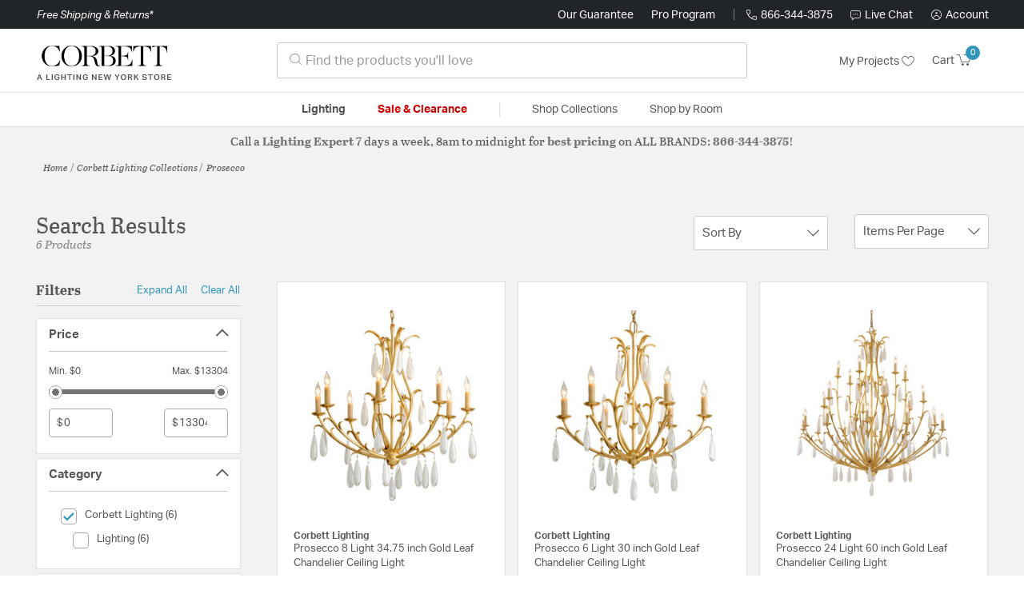

--- FILE ---
content_type: text/html;charset=UTF-8
request_url: https://corbettlightinglights.com/collection/corbett-lighting-prosecco-collection/
body_size: 27290
content:
<!DOCTYPE html>
<html lang="en">
<head>
<!--[if gt IE 9]><!-->
<script>//common/scripts.isml</script>




<script defer type="text/javascript" src="/on/demandware.static/Sites-lny_us-Site/-/en_US/v1769779204651/js/main.js"></script>

    <script defer type="text/javascript" src="/on/demandware.static/Sites-lny_us-Site/-/en_US/v1769779204651/js/search.js"
        
        >
    </script>

    <script defer type="text/javascript" src="https://js.braintreegateway.com/web/3.83.0/js/client.min.js"
        
        >
    </script>

    <script defer type="text/javascript" src="https://js.braintreegateway.com/web/3.83.0/js/data-collector.min.js"
        
        >
    </script>

    <script defer type="text/javascript" src="https://js.braintreegateway.com/web/3.83.0/js/paypal.min.js"
        
        >
    </script>

    <script defer type="text/javascript" src="https://js.braintreegateway.com/web/3.83.0/js/paypal-checkout.min.js"
        
        >
    </script>

    <script defer type="text/javascript" src="/on/demandware.static/Sites-lny_us-Site/-/en_US/v1769779204651/js/int_braintree.min.js"
        
        >
    </script>


   <script defer type="text/javascript" src="/on/demandware.static/Sites-lny_us-Site/-/en_US/v1769779204651/js/vcn.js"></script>

<!--<![endif]-->
<meta charset=UTF-8 />
<meta http-equiv="x-ua-compatible" content="ie=edge" />
<meta name="viewport" content="width=device-width, initial-scale=1" />



    <title>Explore the Prosecco design collection from Corbett Lighting</title>


<meta name="description" content="Does the Prosecco design collection from Corbett Lighting perfectly complete the look you want to achieve? Speak to an Expert at Lighting New York at 866.344.3875 for immediate assistance."/>




    
        <meta name="robots" content="index,follow" />
    


<link rel="icon" type="image/x-icon" href="/on/demandware.static/Sites-lny_us-Site/-/default/dw9c691e3c/images/favicons/favicon.ico" />

<link rel="stylesheet" href="/on/demandware.static/Sites-lny_us-Site/-/en_US/v1769779204651/css/global.css" />

    <link rel="stylesheet" href="/on/demandware.static/Sites-lny_us-Site/-/en_US/v1769779204651/css/search.css"  />

    <link rel="stylesheet" href="/on/demandware.static/Sites-lny_us-Site/-/en_US/v1769779204651/css/braintree.css"  />







	


	<script>
	  var _affirm_config = {
	    public_api_key:  "YNRZIN5GRU6MV915",
	    script:          "/on/demandware.static/Sites-lny_us-Site/-/en_US/v1769779204651/affirm/js/live.js",
	    session_id:		 "gTHeJ7mOsKRbXqap8NWrlS-AELesshoIP0U=",
		locale: 		 "en_US",
		country_code: 	 "USA"
	  };
	  (function(l,g,m,e,a,f,b){var d,c=l[m]||{},h=document.createElement(f),n=document.getElementsByTagName(f)[0],k=function(a,b,c){return function(){a[b]._.push([c,arguments])}};c[e]=k(c,e,"set");d=c[e];c[a]={};c[a]._=[];d._=[];c[a][b]=k(c,a,b);a=0;for(b="set add save post open empty reset on off trigger ready setProduct".split(" ");a<b.length;a++)d[b[a]]=k(c,e,b[a]);a=0;for(b=["get","token","url","items"];a<b.length;a++)d[b[a]]=function(){};h.async=!0;h.src=g[f];n.parentNode.insertBefore(h,n);delete g[f];d(g);l[m]=c})(window,_affirm_config,"affirm","checkout","ui","script","ready");
	</script>
	<link href="/on/demandware.static/Sites-lny_us-Site/-/en_US/v1769779204651/css/affirmstyle.css" type="text/css" rel="stylesheet" />


<script id='coframe-installation-script'>
  (function () {
        // Early exit for performance testing
        if (/cf_disable/.test(location.search)) return console.warn('[Coframe] Disabled via URL parameter');
        
        // Coframe config
        const config = {
          projectId: '6942f1e83a1552013713380b',
          startTime: Date.now(),
          timeoutMs: 1000,
          currentUrl: window.location.href,
        };
    
        // Prevent duplicate installation
        const script_id = 'coframe-sdk-js';
        if (document.getElementById(script_id)) return console.warn('[Coframe] SDK already installed');
        
        // Coframe queue setup
        (window.CFQ = window.CFQ || []).push({ config });
    
        // Coframe antiflicker CSS
        const style = document.createElement('style');
        style.id = 'coframe-antiflicker';
        style.textContent = 
          ':root { --cf-show: 0;}' +
          'body { opacity: var(--cf-show) !important; transition: opacity 0.2s ease; }'
        
        function hide() { document.head.appendChild(style); }
        function show() {
          document.documentElement.style.setProperty('--cf-show', '1');
          style.parentNode && style.parentNode.removeChild(style);
        }
        hide(); setTimeout(show, config.timeoutMs);
        
        // Coframe SDK JS
        var edgeUrl = new URL('https://edge.cofra.me/cf.js');
        edgeUrl.searchParams.set('config', encodeURIComponent(JSON.stringify(config)));
    
        const script = document.createElement('script');
        script.id = script_id;
        script.async = true;
        script.src = edgeUrl.toString();
        script.onerror = () => { show(); console.error('[Coframe] SDK failed to load'); };
        document.head.appendChild(script);
    })();
</script>





<!--siteData.isml-->
<script>
    window.dataLayer = window.dataLayer || [];
    
    // Any data layer stuff here should be cachable and NOT user-specific
    dataLayer.push({"defaultVipCode":"QE3EUELR14","storefrontCode":"cor","storefrontName":"Corbett Lighting","environment":"production","agentCartStampingEndpoint":"https://corbettlightinglights.com/on/demandware.store/Sites-lny_us-Site/en_US/Chat-StampCartWithAgent","liveChatLicenseKey":"10054528"});
</script>    <script>
    var pageAction = 'searchshow';
    window.dataLayer = window.dataLayer || [];
    var orderId = -1;

    // In all cases except Order Confirmation, the data layer should be pushed, so default to that case
    var pushDataLayer = true;
    if (pageAction === 'orderconfirm') {
        // As of now, the correction is for order confirmation only
        orderId = getOrderId({"event":"search","userInfo":{"email":"","firstName":"","lastName":"","phoneNumber":"","address1":"","address2":"","city":"","state":"","country":"","zip":"","accountType":"Retail"},"ecommerce":{"currencyCode":"USD","impressions":[{"id":"1900376","name":"Prosecco 8 Light 34.75 inch Gold Leaf Chandelier Ceiling Light","category":"Chandeliers","categoryID":"cor-lighting-ceilinglights-chandeliers","price":"4651.00","imageURL":"https://corbettlightinglights.com/on/demandware.static/-/Sites-master-catalog-lny/default/dw79dafd1f/brand/cor/productimages/293-08.jpg","basket_coupons":"","basket_ids":"","sku":"293-08-GL","brand":"Corbett Lighting","compareAtPrice":"4651.00","productURL":"https://corbettlightinglights.com/product/lighting/ceiling-lights/chandeliers/corbett-lighting-prosecco-chandeliers-293-08-gl/1900376.html","position":1,"list":"Search Results"},{"id":"1894127","name":"Prosecco 6 Light 30 inch Gold Leaf Chandelier Ceiling Light","category":"Chandeliers","categoryID":"cor-lighting-ceilinglights-chandeliers","price":"3831.00","imageURL":"https://corbettlightinglights.com/on/demandware.static/-/Sites-master-catalog-lny/default/dw204197e9/brand/cor/productimages/293-06.jpg","basket_coupons":"","basket_ids":"","sku":"293-06-GL","brand":"Corbett Lighting","compareAtPrice":"3831.00","productURL":"https://corbettlightinglights.com/product/lighting/ceiling-lights/chandeliers/corbett-lighting-prosecco-chandeliers-293-06-gl/1894127.html","position":2,"list":"Search Results"},{"id":"2641284","name":"Prosecco 24 Light 60 inch Gold Leaf Chandelier Ceiling Light","category":"Chandeliers","categoryID":"cor-lighting-ceilinglights-chandeliers","price":"13304.00","imageURL":"https://corbettlightinglights.com/on/demandware.static/-/Sites-master-catalog-lny/default/dwf614bebf/brand/cor/productimages/293-724-gl.jpg","basket_coupons":"","basket_ids":"","sku":"293-724-GL","brand":"Corbett Lighting","compareAtPrice":"13304.00","productURL":"https://corbettlightinglights.com/product/lighting/ceiling-lights/chandeliers/corbett-lighting-prosecco-chandeliers-293-724-gl/2641284.html","position":3,"list":"Search Results"},{"id":"2666998","name":"Prosecco 12 Light 46.25 inch Gold Leaf Chandelier Ceiling Light","category":"Chandeliers","categoryID":"cor-lighting-ceilinglights-chandeliers","price":"6297.00","imageURL":"https://corbettlightinglights.com/on/demandware.static/-/Sites-master-catalog-lny/default/dw13932e3c/brand/cor/productimages/293-012-gl.jpg","basket_coupons":"","basket_ids":"","sku":"293-012-GL","brand":"Corbett Lighting","compareAtPrice":"6297.00","productURL":"https://corbettlightinglights.com/product/lighting/ceiling-lights/chandeliers/corbett-lighting-prosecco-chandeliers-293-012-gl/2666998.html","position":4,"list":"Search Results"},{"id":"1900374","name":"Prosecco 1 Light 6 inch Gold Leaf Wall Sconce Wall Light","category":"Wall Sconces","categoryID":"cor-lighting-walllights-wallsconces","price":"246.40","imageURL":"https://corbettlightinglights.com/on/demandware.static/-/Sites-master-catalog-lny/default/dwaa11e4ab/brand/cor/productimages/293-11.jpg","basket_coupons":"","basket_ids":"","sku":"293-11-GL","brand":"Corbett Lighting","compareAtPrice":"246.40","productURL":"https://corbettlightinglights.com/product/lighting/wall-lights/wall-sconces/corbett-lighting-prosecco-sconces-293-11-gl/1900374.html","position":5,"list":"Search Results"},{"id":"2631402","name":"Prosecco 2 Light 12.75 inch Gold Leaf Wall Sconce Wall Light","category":"Wall Sconces","categoryID":"cor-lighting-walllights-wallsconces","price":"733.00","imageURL":"https://corbettlightinglights.com/on/demandware.static/-/Sites-master-catalog-lny/default/dw1064bf7b/brand/cor/productimages/293-12-gl.jpg","basket_coupons":"","basket_ids":"","sku":"293-12-GL","brand":"Corbett Lighting","compareAtPrice":"733.00","productURL":"https://corbettlightinglights.com/product/lighting/wall-lights/wall-sconces/corbett-lighting-prosecco-sconces-293-12-gl/2631402.html","position":6,"list":"Search Results"}]}});
        var ordersPushedToGoogle = getOrdersPushedToGoogle();
        var orderHasBeenPushedToGoogle = orderHasBeenPushedToGoogle(orderId, ordersPushedToGoogle);
        if (orderHasBeenPushedToGoogle) {
            // If the data has already been sent, let's not push it again.
            pushDataLayer = false;
        }
    }

    if (pushDataLayer) {
        dataLayer.push({ ecommerce: null });
        dataLayer.push({"event":"search","userInfo":{"email":"","firstName":"","lastName":"","phoneNumber":"","address1":"","address2":"","city":"","state":"","country":"","zip":"","accountType":"Retail"},"ecommerce":{"currencyCode":"USD","impressions":[{"id":"1900376","name":"Prosecco 8 Light 34.75 inch Gold Leaf Chandelier Ceiling Light","category":"Chandeliers","categoryID":"cor-lighting-ceilinglights-chandeliers","price":"4651.00","imageURL":"https://corbettlightinglights.com/on/demandware.static/-/Sites-master-catalog-lny/default/dw79dafd1f/brand/cor/productimages/293-08.jpg","basket_coupons":"","basket_ids":"","sku":"293-08-GL","brand":"Corbett Lighting","compareAtPrice":"4651.00","productURL":"https://corbettlightinglights.com/product/lighting/ceiling-lights/chandeliers/corbett-lighting-prosecco-chandeliers-293-08-gl/1900376.html","position":1,"list":"Search Results"},{"id":"1894127","name":"Prosecco 6 Light 30 inch Gold Leaf Chandelier Ceiling Light","category":"Chandeliers","categoryID":"cor-lighting-ceilinglights-chandeliers","price":"3831.00","imageURL":"https://corbettlightinglights.com/on/demandware.static/-/Sites-master-catalog-lny/default/dw204197e9/brand/cor/productimages/293-06.jpg","basket_coupons":"","basket_ids":"","sku":"293-06-GL","brand":"Corbett Lighting","compareAtPrice":"3831.00","productURL":"https://corbettlightinglights.com/product/lighting/ceiling-lights/chandeliers/corbett-lighting-prosecco-chandeliers-293-06-gl/1894127.html","position":2,"list":"Search Results"},{"id":"2641284","name":"Prosecco 24 Light 60 inch Gold Leaf Chandelier Ceiling Light","category":"Chandeliers","categoryID":"cor-lighting-ceilinglights-chandeliers","price":"13304.00","imageURL":"https://corbettlightinglights.com/on/demandware.static/-/Sites-master-catalog-lny/default/dwf614bebf/brand/cor/productimages/293-724-gl.jpg","basket_coupons":"","basket_ids":"","sku":"293-724-GL","brand":"Corbett Lighting","compareAtPrice":"13304.00","productURL":"https://corbettlightinglights.com/product/lighting/ceiling-lights/chandeliers/corbett-lighting-prosecco-chandeliers-293-724-gl/2641284.html","position":3,"list":"Search Results"},{"id":"2666998","name":"Prosecco 12 Light 46.25 inch Gold Leaf Chandelier Ceiling Light","category":"Chandeliers","categoryID":"cor-lighting-ceilinglights-chandeliers","price":"6297.00","imageURL":"https://corbettlightinglights.com/on/demandware.static/-/Sites-master-catalog-lny/default/dw13932e3c/brand/cor/productimages/293-012-gl.jpg","basket_coupons":"","basket_ids":"","sku":"293-012-GL","brand":"Corbett Lighting","compareAtPrice":"6297.00","productURL":"https://corbettlightinglights.com/product/lighting/ceiling-lights/chandeliers/corbett-lighting-prosecco-chandeliers-293-012-gl/2666998.html","position":4,"list":"Search Results"},{"id":"1900374","name":"Prosecco 1 Light 6 inch Gold Leaf Wall Sconce Wall Light","category":"Wall Sconces","categoryID":"cor-lighting-walllights-wallsconces","price":"246.40","imageURL":"https://corbettlightinglights.com/on/demandware.static/-/Sites-master-catalog-lny/default/dwaa11e4ab/brand/cor/productimages/293-11.jpg","basket_coupons":"","basket_ids":"","sku":"293-11-GL","brand":"Corbett Lighting","compareAtPrice":"246.40","productURL":"https://corbettlightinglights.com/product/lighting/wall-lights/wall-sconces/corbett-lighting-prosecco-sconces-293-11-gl/1900374.html","position":5,"list":"Search Results"},{"id":"2631402","name":"Prosecco 2 Light 12.75 inch Gold Leaf Wall Sconce Wall Light","category":"Wall Sconces","categoryID":"cor-lighting-walllights-wallsconces","price":"733.00","imageURL":"https://corbettlightinglights.com/on/demandware.static/-/Sites-master-catalog-lny/default/dw1064bf7b/brand/cor/productimages/293-12-gl.jpg","basket_coupons":"","basket_ids":"","sku":"293-12-GL","brand":"Corbett Lighting","compareAtPrice":"733.00","productURL":"https://corbettlightinglights.com/product/lighting/wall-lights/wall-sconces/corbett-lighting-prosecco-sconces-293-12-gl/2631402.html","position":6,"list":"Search Results"}]}});
        if (pageAction === 'orderconfirm') {
            // Add the orderId to the array of orders that is being stored in localStorage
            ordersPushedToGoogle.push(orderId);
            // The localStorage is what is used to prevent the duplicate send from mobile platforms
            window.localStorage.setItem('ordersPushedToGoogle', JSON.stringify(ordersPushedToGoogle));
        }
    }

    function getOrderId(dataLayer) {
        if ('ecommerce' in dataLayer) {
            if ('purchase' in dataLayer.ecommerce && 'actionField' in dataLayer.ecommerce.purchase &&
                'id' in dataLayer.ecommerce.purchase.actionField) {
                return dataLayer.ecommerce.purchase.actionField.id;
            }
        }

        return -1;
    }

    function getOrdersPushedToGoogle() {
        var ordersPushedToGoogleString = window.localStorage.getItem('ordersPushedToGoogle');
        if (ordersPushedToGoogleString && ordersPushedToGoogleString.length > 0) {
            return JSON.parse(ordersPushedToGoogleString);
        }

        return [];
    }

    function orderHasBeenPushedToGoogle(orderId, ordersPushedToGoogle) {
        if (orderId) {
            for (var index = 0; index < ordersPushedToGoogle.length; index++) {
                if (ordersPushedToGoogle[index] === orderId) {
                    return true;
                }
            }
        }

        return false;
    }
</script>

<script>
    window.dataLayer = window.dataLayer || [];
    dataLayer.push({"environment":"production","demandwareID":"bcQbaIbcp79RghkGASLhTm3JDF","loggedInState":false,"locale":"en_US","currencyCode":"USD","pageLanguage":"en_US","registered":false,"email":"","emailHash":"","user_id":"","userInfo":{"email":"","firstName":"","lastName":"","phoneNumber":"","address1":"","address2":"","city":"","state":"","country":"","zip":"","accountType":"Retail"},"basketID":"","sourceOfEmailCollection":"","userAgent":"Mozilla/5.0 (Macintosh; Intel Mac OS X 10_15_7) AppleWebKit/537.36 (KHTML, like Gecko) Chrome/131.0.0.0 Safari/537.36; ClaudeBot/1.0; +claudebot@anthropic.com)","sessionID":"gTHeJ7mOsKRbXqap8NWrlS-AELesshoIP0U=","ipAddress":"3.138.246.74","vipCode":"","gclid":"","msclkid":""});
</script>


<!-- Google Tag Manager -->
<script>(function(w,d,s,l,i){w[l]=w[l]||[];w[l].push({'gtm.start':
new Date().getTime(),event:'gtm.js'});var f=d.getElementsByTagName(s)[0],
j=d.createElement(s),dl=l!='dataLayer'?'&l='+l:'';j.async=true;j.src=
'https://load.ssgtm.CorbettLightingLights.com/ueazxucm.js?id='+i+dl;f.parentNode.insertBefore(j,f);
})(window,document,'script','dataLayer','GTM-MFBHDH67');</script>
<!-- End Google Tag Manager -->


<script defer src="/on/demandware.static/Sites-lny_us-Site/-/en_US/v1769779204651/js/tagmanager.js"></script>
<script defer src="/on/demandware.static/Sites-lny_us-Site/-/en_US/v1769779204651/js/gtmEvents.js"></script>

    <script>
        var yotpoAppKey = '2kFGiaQEjiIMFysVNwFfeIwtqfM5h74MwjwhOTVf';
        var yotpoStaticContentURL = 'https://staticw2.yotpo.com/';
        var yotpoURL = yotpoStaticContentURL + yotpoAppKey + '/widget.js';
        (function e() {
            var e = document.createElement("script");
                    e.type = "text/javascript",
                    e.async = true,
                    e.src = yotpoURL;
            var t = document.getElementsByTagName("script")[0];
            t.parentNode.insertBefore(e, t)
        })();
    </script>
    <script src="https://cdn-widgetsrepository.yotpo.com/v1/loader/2kFGiaQEjiIMFysVNwFfeIwtqfM5h74MwjwhOTVf" async></script>
    
    



<link rel="stylesheet" href="/on/demandware.static/Sites-lny_us-Site/-/en_US/v1769779204651/css/skin/skin.css" />
    
<!--Storefront colorScheme-->
<style>
:root {
--color-primary:#3096BB;
--color-secondary:#737373;
--color-support:#212529;
--color-link:#3096BB;
--color-icon:#3096BB;
}
.color-primary-background {background:#3096BB}
.color-secondary-background {background:#737373}
.color-support-background {background:#212529}
.color-link-background {background:#3096BB}
.color-icon-background {background:#3096BB}
</style>


<link rel="canonical" href="https://corbettlightinglights.com/collection/corbett-lighting-prosecco-collection/"/>

<script type="text/javascript">//<!--
/* <![CDATA[ (head-active_data.js) */
var dw = (window.dw || {});
dw.ac = {
    _analytics: null,
    _events: [],
    _category: "",
    _searchData: "",
    _anact: "",
    _anact_nohit_tag: "",
    _analytics_enabled: "true",
    _timeZone: "US/Eastern",
    _capture: function(configs) {
        if (Object.prototype.toString.call(configs) === "[object Array]") {
            configs.forEach(captureObject);
            return;
        }
        dw.ac._events.push(configs);
    },
	capture: function() { 
		dw.ac._capture(arguments);
		// send to CQ as well:
		if (window.CQuotient) {
			window.CQuotient.trackEventsFromAC(arguments);
		}
	},
    EV_PRD_SEARCHHIT: "searchhit",
    EV_PRD_DETAIL: "detail",
    EV_PRD_RECOMMENDATION: "recommendation",
    EV_PRD_SETPRODUCT: "setproduct",
    applyContext: function(context) {
        if (typeof context === "object" && context.hasOwnProperty("category")) {
        	dw.ac._category = context.category;
        }
        if (typeof context === "object" && context.hasOwnProperty("searchData")) {
        	dw.ac._searchData = context.searchData;
        }
    },
    setDWAnalytics: function(analytics) {
        dw.ac._analytics = analytics;
    },
    eventsIsEmpty: function() {
        return 0 == dw.ac._events.length;
    }
};
/* ]]> */
// -->
</script>
<script type="text/javascript">//<!--
/* <![CDATA[ (head-cquotient.js) */
var CQuotient = window.CQuotient = {};
CQuotient.clientId = 'bhcf-lny_us';
CQuotient.realm = 'BHCF';
CQuotient.siteId = 'lny_us';
CQuotient.instanceType = 'prd';
CQuotient.locale = 'en_US';
CQuotient.fbPixelId = '__UNKNOWN__';
CQuotient.activities = [];
CQuotient.cqcid='';
CQuotient.cquid='';
CQuotient.cqeid='';
CQuotient.cqlid='';
CQuotient.apiHost='api.cquotient.com';
/* Turn this on to test against Staging Einstein */
/* CQuotient.useTest= true; */
CQuotient.useTest = ('true' === 'false');
CQuotient.initFromCookies = function () {
	var ca = document.cookie.split(';');
	for(var i=0;i < ca.length;i++) {
	  var c = ca[i];
	  while (c.charAt(0)==' ') c = c.substring(1,c.length);
	  if (c.indexOf('cqcid=') == 0) {
		CQuotient.cqcid=c.substring('cqcid='.length,c.length);
	  } else if (c.indexOf('cquid=') == 0) {
		  var value = c.substring('cquid='.length,c.length);
		  if (value) {
		  	var split_value = value.split("|", 3);
		  	if (split_value.length > 0) {
			  CQuotient.cquid=split_value[0];
		  	}
		  	if (split_value.length > 1) {
			  CQuotient.cqeid=split_value[1];
		  	}
		  	if (split_value.length > 2) {
			  CQuotient.cqlid=split_value[2];
		  	}
		  }
	  }
	}
}
CQuotient.getCQCookieId = function () {
	if(window.CQuotient.cqcid == '')
		window.CQuotient.initFromCookies();
	return window.CQuotient.cqcid;
};
CQuotient.getCQUserId = function () {
	if(window.CQuotient.cquid == '')
		window.CQuotient.initFromCookies();
	return window.CQuotient.cquid;
};
CQuotient.getCQHashedEmail = function () {
	if(window.CQuotient.cqeid == '')
		window.CQuotient.initFromCookies();
	return window.CQuotient.cqeid;
};
CQuotient.getCQHashedLogin = function () {
	if(window.CQuotient.cqlid == '')
		window.CQuotient.initFromCookies();
	return window.CQuotient.cqlid;
};
CQuotient.trackEventsFromAC = function (/* Object or Array */ events) {
try {
	if (Object.prototype.toString.call(events) === "[object Array]") {
		events.forEach(_trackASingleCQEvent);
	} else {
		CQuotient._trackASingleCQEvent(events);
	}
} catch(err) {}
};
CQuotient._trackASingleCQEvent = function ( /* Object */ event) {
	if (event && event.id) {
		if (event.type === dw.ac.EV_PRD_DETAIL) {
			CQuotient.trackViewProduct( {id:'', alt_id: event.id, type: 'raw_sku'} );
		} // not handling the other dw.ac.* events currently
	}
};
CQuotient.trackViewProduct = function(/* Object */ cqParamData){
	var cq_params = {};
	cq_params.cookieId = CQuotient.getCQCookieId();
	cq_params.userId = CQuotient.getCQUserId();
	cq_params.emailId = CQuotient.getCQHashedEmail();
	cq_params.loginId = CQuotient.getCQHashedLogin();
	cq_params.product = cqParamData.product;
	cq_params.realm = cqParamData.realm;
	cq_params.siteId = cqParamData.siteId;
	cq_params.instanceType = cqParamData.instanceType;
	cq_params.locale = CQuotient.locale;
	
	if(CQuotient.sendActivity) {
		CQuotient.sendActivity(CQuotient.clientId, 'viewProduct', cq_params);
	} else {
		CQuotient.activities.push({activityType: 'viewProduct', parameters: cq_params});
	}
};
/* ]]> */
// -->
</script>


   <script type="application/ld+json">
        {"@context":"http://schema.org/","@type":"ItemList","itemListElement":[{"@type":"ListItem","position":1,"url":"https://corbettlightinglights.com/product/lighting/ceiling-lights/chandeliers/corbett-lighting-prosecco-chandeliers-293-08-gl/1900376.html"},{"@type":"ListItem","position":2,"url":"https://corbettlightinglights.com/product/lighting/ceiling-lights/chandeliers/corbett-lighting-prosecco-chandeliers-293-06-gl/1894127.html"},{"@type":"ListItem","position":3,"url":"https://corbettlightinglights.com/product/lighting/ceiling-lights/chandeliers/corbett-lighting-prosecco-chandeliers-293-724-gl/2641284.html"},{"@type":"ListItem","position":4,"url":"https://corbettlightinglights.com/product/lighting/ceiling-lights/chandeliers/corbett-lighting-prosecco-chandeliers-293-012-gl/2666998.html"},{"@type":"ListItem","position":5,"url":"https://corbettlightinglights.com/product/lighting/wall-lights/wall-sconces/corbett-lighting-prosecco-sconces-293-11-gl/1900374.html"},{"@type":"ListItem","position":6,"url":"https://corbettlightinglights.com/product/lighting/wall-lights/wall-sconces/corbett-lighting-prosecco-sconces-293-12-gl/2631402.html"}]}
    </script>


   <script type="application/ld+json">
        {"@context":"https://schema.org","@type":"BreadcrumbList","itemListElement":[{"@type":"ListItem","name":"Home","item":"https://corbettlightinglights.com/","position":1}]}
    </script>


</head>
<body>
<!-- Google Tag Manager (noscript) -->
<noscript><iframe src="https://www.googletagmanager.com/ns.html?id=GTM-MFBHDH67"
height="0" width="0" style="display:none;visibility:hidden"></iframe></noscript>
<!-- End Google Tag Manager (noscript) -->

<div class="page" data-action="Search-Show" data-querystring="cgid=cor-collection-prosecco" >


<header class="stick-header">
    <div class="top-banner-container" >
        
	 

	
    </div>
    <div class="header-top-banner bg-support hidden-md-down">
    <div class="container">
        <div class="row d-flex justify-content-between align-items-center py-2">
            <div class="col-auto content mr-auto pr-3">
                
                    
    
    <div class="content-asset"><!-- dwMarker="content" dwContentID="223a645bb1b55ab9f6e77ac88d" -->
        <button type="button" class="btn btn-link p-0 font-italic text-white" data-toggle="modal" data-target="#freeshippingmodal">Free Shipping &amp; Returns*</button>
    </div> <!-- End content-asset -->



                
            </div>

            <div class="col-auto ml-auto pr-3">
                <a class="guarantee-link" href="/policy.html#guarantee">
                    
                        Our Guarantee
                    
                </a>
            </div>

            <div class="col-auto header-pro-program-container">
                <a class="pro-program-link" href="/proprogram.html">
                    Pro Program
                </a>
                <div class="header-pro-program-tooltip" style="display:none">
                    
    
    <div class="content-asset"><!-- dwMarker="content" dwContentID="a3c82d9e2543e2160cb1b06487" -->
        <div class="text-center p-4">
	<div class="h2 mb-2">Join the Lighting New York Pro Program</div>
		<span class="pb-2">Enjoy unparalleled benefits including discounted trade pricing, a dedicated
			<br/>Pro Account manager, free shipping,
			<br/>risk-free returns, and more.</span>
		<div class="row justify-content-center">
			<div class="col-12 mt-3"> <a href="https://corbettlightinglights.com/pro-signup" class="btn btn-block btn-secondary">Create Account</a>

			</div>
			<div class="col-12 mt-3">
<a href="https://corbettlightinglights.com/login" class="btn btn-block btn-outline-secondary" style="font-weight: bold; border-width: 2px;">Already an LNY Pro? Sign in here!</a> 
			</div>
		</div>
	</div>
	<style>
		.header-pro-program-tooltip span,
		                .header-pro-program-tooltip a {
		                    font-size: 13px;
		                }
		                .header-pro-program-tooltip .h2 {
	font-family: var(--skin-header-font), sans-serif;
		                    font-size: 22px;
		                }
		                
		                .header-pro-program-tooltip a i::before {
		                    font-size: 30px;
		                    color: var(--color-primary);
		                }
	</style>
    </div> <!-- End content-asset -->



                </div>
            </div>

            <div class="col-auto border-right" style="height: 14px; opacity: 0.5;"></div>

            <div class="col-auto header-business-hours-container px-3">
                <span class="header-phone">
                    <i class="lny-icon-phone"></i>866-344-3875
                </span>

                <div class="header-business-hours-tooltip" style="display:none">
                    
    
    <div class="content-asset"><!-- dwMarker="content" dwContentID="5feead474f4c0123da8edcbfc1" -->
        <div class="text-center p-4">
                <div class="h2 mb-2">By Your Side 7 Days a Week</div>
                    
                <span class="pb-2">
                    <strong>Lighting Experts Standing By:</strong>
                    <br/>
                    <span>Mon - Fri: <div class="expert-weekdayhours">8am to 12am EST</div></span>
                    <br/>
                    <span>Sat &amp; Sun: <div class="expert-weekendhours">9am to 12am EST</div></span>
                </span>
                <hr />
                <div class="row justify-content-center">
                    <!-- TODO: this phone number will need to be updated to match whatever is put in expert-phone -->
                    <a href="tel:866-344-3875" class="col-5">
                        <i class="lny-icon-phone"></i>
                        <div class="expert-phone">866-344-3875</div>
                    </a>
                    <!-- TODO: this email link will need to be updated via JS -->
                    <a href="mailto: customercare@lightingnewyork.com" class="col-3">
                        <i class="lny-icon-mail"></i>
                        Email
                    </a>
                </div>
                <hr />
                <span class="text-center pb-2">
                    Our <strong>Customer Care</strong> team is available to help you with questions and
                    returns <strong class="d-block">Mon - Fri <div class="support-weekdayhours">8am to 12am EST</div>.</strong>
                </span>
            </div>
            <style>
                .header-business-hours-tooltip span,
                .header-business-hours-tooltip a {
                    font-size: 13px;
                }
                .header-business-hours-tooltip .h2 {
                    font-family: var(--skin-header-font), sans-serif;
                    font-size: 22px;
                }
                .header-business-hours-tooltip a {
                    color: var(--color-grey5);
                }
                .header-business-hours-tooltip a [class*="lny-icon"] {
                    display: block;
                    margin: 0 0 6px;
                    top: 0;
                }
                .header-business-hours-tooltip a [class*="lny-icon"]::before {
                    font-size: 30px;
                    color: var(--color-primary);
                }
            </style>
    </div> <!-- End content-asset -->



                </div>
            </div>

            <div class="col-auto pr-3">
                <a href="#" class="live-chat">
                    <i class="lny-icon-chat"></i>Live Chat
                </a>
            </div>
            <div class="col-auto hidden-md-down">
                
    <div
      id="account-page-link"
      class="user"
      data-is-pro-user="false"
      data-user-info="{&quot;email&quot;:&quot;&quot;,&quot;firstName&quot;:&quot;&quot;,&quot;lastName&quot;:&quot;&quot;,&quot;phoneNumber&quot;:&quot;&quot;,&quot;address1&quot;:&quot;&quot;,&quot;address2&quot;:&quot;&quot;,&quot;city&quot;:&quot;&quot;,&quot;state&quot;:&quot;&quot;,&quot;country&quot;:&quot;&quot;,&quot;zip&quot;:&quot;&quot;,&quot;accountType&quot;:&quot;Retail&quot;}"
    >
        <a href="https://corbettlightinglights.com/login" role="button"
            aria-label="Login to your account">
            <i class="lny-icon-account" aria-hidden="true"></i><span class="user-message">Account</span>
        </a>
    </div>

            </div>
        </div>
    </div>
</div>
    <nav role="navigation">
        <div class="header container">
            <div class="navbar-header row">
                <div class="col-4 d-flex d-lg-none">
                    <button class="navbar-toggler" type="button" aria-controls="sg-navbar-collapse"
                        aria-expanded="false" aria-label="Toggle navigation">
                        <i class="lny-icon-menu"></i>
                    </button>
                </div>


                <div class="col-4 col-lg-3 logo-col d-flex">
                    <a class="logo-home" href="/" title="Corbett Lighting Home">
    <div class="logo-container" style="background-image: url(/on/demandware.static/Sites-lny_us-Site/-/default/dwec8d6fd7/images/lny-logo.svg)">
        <img class="logo" src="[data-uri]"
            alt="Corbett Lighting Logo"
            style="background-image: url(https://corbettlightinglights.com/on/demandware.static/-/Sites-lny_us-Library/default/dwf7d50ddb/merch/storefront/cor/core/corbettlighting-logo.png" />
    </div>
</a>
                </div>

                <div class="search col-6 hidden-md-down">
                    <link rel="stylesheet" href="https://cdn.jsdelivr.net/npm/bootstrap-icons@1.11.3/font/bootstrap-icons.css">




<div class="site-search input-group">
    <form role="search" action="/search" method="get" name="simpleSearch"
        class="input-group-append m-0">
        <input class="form-control search-field" type="text" name="q" value=""
            placeholder="&#xe907; Find the products you'll love" role="combobox"
            aria-describedby="search-assistive-text" aria-haspopup="listbox" aria-owns="search-results"
            aria-expanded="false" aria-autocomplete="list" aria-activedescendant="" aria-controls="search-results"
            aria-label="Enter Keyword or Item No." autocomplete="off" />
            <!-- Camera search link inside search bar -->

            

        <button type="reset" name="reset-button" class="btn btn-link lny-icon-x reset-button d-none"
            aria-label="Clear search keywords"></button>
        <button type="submit" name="search-button" class="btn btn-primary submit-button lny-icon-search d-none"
            aria-label="Submit search keywords"></button>
        <div class="suggestions-wrapper" data-url="/on/demandware.store/Sites-lny_us-Site/en_US/SearchServices-GetSuggestions?q="></div>
        <input type="hidden" value="en_US" name="lang">
    </form>
</div>
                </div>

                <div class="col-4 col-lg-3 d-flex middle-header-options">
                    <div class="header-my-lists my-auto hidden-md-down ml-auto mr-3">
                        <a href="/my-projects">My Projects <i
                                class="lny-icon-heart"></i></a>
                    </div>

                    <div class="header-phone d-lg-none my-auto ml-auto mr-3">
                        <a href="tel:866-344-3875" class="lny-icon-phone"></a>
                    </div>

                    <div class="minicart my-auto" data-minicart-enabled="false" data-action-url="/on/demandware.store/Sites-lny_us-Site/en_US/Cart-MiniCartShow">
                        <div class="minicart-total">
    <a class="minicart-link stretched-link" href="https://corbettlightinglights.com/cart"
        title="Cart 0 Items"
        aria-label="Cart 0 Items" aria-haspopup="true">
        <span class="hidden-md-down">Cart</span>
        <i class="minicart-icon lny-icon-cart"></i>
        <span class="minicart-quantity">
            0
        </span>
    </a>
</div>

<div class="popover popover-bottom"></div>
                    </div>
                </div>
            </div>
        </div>

        <div class="main-menu navbar-toggleable-md menu-toggleable-left multilevel-dropdown d-none d-lg-block border-top border-bottom"
            id="sg-navbar-collapse">
            <div class="container">
                <div class="row">
                    

<nav class="navbar navbar-expand-lg bg-inverse col-12">
    <div class="close-menu d-flex d-lg-none bg-support">
        <div class="close-button mr-auto">
            <button class="lny-icon-x" role="button"
                aria-label="Close Menu"></button>
        </div>

        <div class="header-my-lists mr-3">
            <a href="/my-projects"><i class="lny-icon-heart"></i>My Projects </a>
        </div>

        <div class="header-account">
            
    <div
      id="account-page-link"
      class="user"
      data-is-pro-user="false"
      data-user-info="{&quot;email&quot;:&quot;&quot;,&quot;firstName&quot;:&quot;&quot;,&quot;lastName&quot;:&quot;&quot;,&quot;phoneNumber&quot;:&quot;&quot;,&quot;address1&quot;:&quot;&quot;,&quot;address2&quot;:&quot;&quot;,&quot;city&quot;:&quot;&quot;,&quot;state&quot;:&quot;&quot;,&quot;country&quot;:&quot;&quot;,&quot;zip&quot;:&quot;&quot;,&quot;accountType&quot;:&quot;Retail&quot;}"
    >
        <a href="https://corbettlightinglights.com/login" role="button"
            aria-label="Login to your account">
            <i class="lny-icon-account" aria-hidden="true"></i><span class="user-message">Account</span>
        </a>
    </div>

        </div>
        <div class="back">
            <button role="button" aria-label="Back to previous menu">
                <span class="lny-icon-arrow-left"></span>
                Back
            </button>
        </div>
    </div>
    <div class="menu-group" role="navigation">
        <ul class="nav navbar-nav" role="menu">
            
                
                    
                        <li class="nav-item dropdown top-level-category" role="presentation">
                            <a href="/cor/category/lighting/" class="nav-link
                            dropdown-toggle " role="button" data-toggle="dropdown"
                            aria-haspopup="true"
                            aria-expanded="false" tabindex="0">Lighting</a>
                            
                            



















<ul class="dropdown-menu level-2" role="menu" aria-hidden="true" aria-label="cor-lighting">
    
        
            <li class="dropdown-item dropdown " role="presentation">
                
                    <a href="/cor/category/lighting/ceiling-lights/" id="cor-lighting-ceilinglights" role="button" class="dropdown-link dropdown-toggle"
                        data-toggle="dropdown" aria-haspopup="true" aria-expanded="false" tabindex="0">
                        <div class="h2">Ceiling Lights</div>
                    </a>
                
                <ul class="dropdown-menu level-3" role="menu" aria-hidden="true" aria-label="cor-lighting-ceilinglights">
                    
                    
                        
                        
                        
                            <li class="dropdown-item" role="presentation">
                                <a href="/cor/category/lighting/ceiling-lights/chandeliers/" id="cor-lighting-ceilinglights-chandeliers" role="menuitem" class="dropdown-link"
                                    tabindex="-1">
                                    <div class="h3">Chandeliers</div>
                                </a>
                            </li>
                        
                    
                        
                        
                        
                            <li class="dropdown-item" role="presentation">
                                <a href="/cor/category/lighting/ceiling-lights/pendants/" id="cor-lighting-ceilinglights-pendants" role="menuitem" class="dropdown-link"
                                    tabindex="-1">
                                    <div class="h3">Pendants</div>
                                </a>
                            </li>
                        
                    
                        
                        
                        
                            <li class="dropdown-item" role="presentation">
                                <a href="/cor/category/lighting/ceiling-lights/flush-mounts/" id="cor-lighting-ceilinglights-flushmounts" role="menuitem" class="dropdown-link"
                                    tabindex="-1">
                                    <div class="h3">Flush Mounts</div>
                                </a>
                            </li>
                        
                    
                        
                        
                        
                            <li class="dropdown-item" role="presentation">
                                <a href="/cor/category/lighting/ceiling-lights/semi-flush-mounts/" id="cor-lighting-ceilinglights-semiflushmounts" role="menuitem" class="dropdown-link"
                                    tabindex="-1">
                                    <div class="h3">Semi-Flush Mounts</div>
                                </a>
                            </li>
                        
                    
                        
                        
                        
                            <li class="dropdown-item" role="presentation">
                                <a href="/cor/category/lighting/ceiling-lights/island-lights/" id="cor-lighting-ceilinglights-islandlights" role="menuitem" class="dropdown-link"
                                    tabindex="-1">
                                    <div class="h3">Island Lights</div>
                                </a>
                            </li>
                        
                    
                        
                        
                        
                            <li class="dropdown-item" role="presentation">
                                <a href="/cor/category/lighting/ceiling-lights/foyer-pendants/" id="cor-lighting-ceilinglights-foyerpendants" role="menuitem" class="dropdown-link"
                                    tabindex="-1">
                                    <div class="h3">Foyer Pendants</div>
                                </a>
                            </li>
                        
                    
                    
                </ul>
            </li>
        
    
        
            <li class="dropdown-item dropdown " role="presentation">
                
                    <a href="/cor/category/lighting/wall-lights/" id="cor-lighting-walllights" role="button" class="dropdown-link dropdown-toggle"
                        data-toggle="dropdown" aria-haspopup="true" aria-expanded="false" tabindex="0">
                        <div class="h2">Wall Lights</div>
                    </a>
                
                <ul class="dropdown-menu level-3" role="menu" aria-hidden="true" aria-label="cor-lighting-walllights">
                    
                    
                        
                        
                        
                            <li class="dropdown-item" role="presentation">
                                <a href="/cor/category/lighting/wall-lights/wall-sconces/" id="cor-lighting-walllights-wallsconces" role="menuitem" class="dropdown-link"
                                    tabindex="-1">
                                    <div class="h3">Wall Sconces</div>
                                </a>
                            </li>
                        
                    
                        
                        
                        
                            <li class="dropdown-item" role="presentation">
                                <a href="/cor/category/lighting/wall-lights/bathroom-vanity-lights/" id="cor-lighting-walllights-bathroomvanitylights" role="menuitem" class="dropdown-link"
                                    tabindex="-1">
                                    <div class="h3">Bathroom Vanity Lights</div>
                                </a>
                            </li>
                        
                    
                    
                </ul>
            </li>
        
    

    
        <li class="menu-content-footer megamenu-first-cat">
            
    
    <div class="content-asset"><!-- dwMarker="content" dwContentID="6b7d192038b80a16253c1f8f8f" -->
        <div class="example-menu-footer bg-light p-3 text-center">
                <div class="hidden-md-down">

<a href="https://corbettlightinglights.com/main/category/lighting/?showproducts=true&amp;refinedSearch=TRUE&amp;prefn1=saleType&amp;prefv1=sale">

                    <img itemprop='image' src='https://corbettlightinglights.com/dw/image/v2/BHCF_PRD/on/demandware.static/-/Sites-lny_us-Library/default/dw93c6f53e/merch/shared/seasonal/2026/trendsforecast/trendsforecast26-megamenu-ad-lighting.jpg?sw=715&sh=370&sm=fit' srcset='https://corbettlightinglights.com/dw/image/v2/BHCF_PRD/on/demandware.static/-/Sites-lny_us-Library/default/dw93c6f53e/merch/shared/seasonal/2026/trendsforecast/trendsforecast26-megamenu-ad-lighting.jpg?sw=384&sh=200&sm=fit 384w, https://corbettlightinglights.com/dw/image/v2/BHCF_PRD/on/demandware.static/-/Sites-lny_us-Library/default/dw93c6f53e/merch/shared/seasonal/2026/trendsforecast/trendsforecast26-megamenu-ad-lighting.jpg?sw=420&sh=217&sm=fit 420w, https://corbettlightinglights.com/dw/image/v2/BHCF_PRD/on/demandware.static/-/Sites-lny_us-Library/default/dw93c6f53e/merch/shared/seasonal/2026/trendsforecast/trendsforecast26-megamenu-ad-lighting.jpg?sw=715&sh=370&sm=fit 715w' sizes='(max-width: 420px) 384px, (max-width: 768px) 420px, (max-width: 975px) 715px, 715px'>
                </div>
                <div class="d-lg-none">
                    <img itemprop='image' src='https://corbettlightinglights.com/dw/image/v2/BHCF_PRD/on/demandware.static/-/Sites-lny_us-Library/default/dw93c6f53e/merch/shared/seasonal/2026/trendsforecast/trendsforecast26-megamenu-ad-lighting.jpg?sw=420&sh=420&sm=fit' srcset='https://corbettlightinglights.com/dw/image/v2/BHCF_PRD/on/demandware.static/-/Sites-lny_us-Library/default/dw93c6f53e/merch/shared/seasonal/2026/trendsforecast/trendsforecast26-megamenu-ad-lighting.jpg?sw=420&sh=420&sm=fit 420w, https://corbettlightinglights.com/dw/image/v2/BHCF_PRD/on/demandware.static/-/Sites-lny_us-Library/default/dw93c6f53e/merch/shared/seasonal/2026/trendsforecast/trendsforecast26-megamenu-ad-lighting.jpg?sw=256&sh=256&sm=fit 256w, https://corbettlightinglights.com/dw/image/v2/BHCF_PRD/on/demandware.static/-/Sites-lny_us-Library/default/dw93c6f53e/merch/shared/seasonal/2026/trendsforecast/trendsforecast26-megamenu-ad-lighting.jpg?sw=325&sh=325&sm=fit 325w' sizes='(max-width: 420px) 420px, (max-width: 768px) 256px, (max-width: 975px) 325px, 325px'>
                </div>
            </div>
            <style>
                @media (max-width: 959.9px) {
                    .example-menu-footer img {
                        width: 100%;
                        object-fit: conatin;
                    }
                
                }
            </style>
    </div> <!-- End content-asset -->



        </li>
    

    
        <li class="dropdown-item shop-all-link d-lg-none" role="presentation">
            <a href="/cor/category/lighting/" role="menuitem" class="dropdown-link" tabindex="-1">
                Shop All Lighting
            </a>
        </li>
    
</ul>
                        </li>
                    
                
            
            
                
                    <li class="nav-item dropdown sale-category" role="presentation">
                        <a href="/search?prefn1=saleType&amp;prefv1=sale%7Cclearance%7Copenbox"
                        id="sales" class="nav-link dropdown-toggle
                        sale-category" role="button"
                        data-toggle="dropdown" aria-haspopup="true" aria-expanded="false"
                        tabindex="0">Sale &amp; Clearance</a>
                        
                        



















<ul class="dropdown-menu level-2" role="menu" aria-hidden="true" aria-label="sales">
    
        
            <li class="dropdown-item dropdown " role="presentation">
                
                    <a href="/search?prefn1=saleType&amp;prefv1=sale%7Cclearance%7Copenbox" id="categories" role="button" class="dropdown-link dropdown-toggle"
                        data-toggle="dropdown" aria-haspopup="true" aria-expanded="false" tabindex="0">
                        <div class="h2">Categories</div>
                    </a>
                
                <ul class="dropdown-menu level-3" role="menu" aria-hidden="true" aria-label="categories">
                    
                    
                        
                        
                        
                            <li class="dropdown-item" role="presentation">
                                <a href="/cor/category/lighting/ceiling-lights/?showproducts=true&amp;prefn1=saleType&amp;prefv1=sale%7Cclearance%7Copenbox" id="cor-lighting-ceilinglights" role="menuitem" class="dropdown-link"
                                    tabindex="-1">
                                    <div class="h3">Ceiling Lights</div>
                                </a>
                            </li>
                        
                    
                        
                        
                        
                            <li class="dropdown-item" role="presentation">
                                <a href="/cor/category/lighting/wall-lights/?showproducts=true&amp;prefn1=saleType&amp;prefv1=sale%7Cclearance%7Copenbox" id="cor-lighting-walllights" role="menuitem" class="dropdown-link"
                                    tabindex="-1">
                                    <div class="h3">Wall Lights</div>
                                </a>
                            </li>
                        
                    
                        
                        
                        
                            <li class="dropdown-item" role="presentation">
                                <a href="/cor/category/lighting/ceiling-lights/pendants/?showproducts=true&amp;prefn1=saleType&amp;prefv1=sale%7Cclearance%7Copenbox" id="cor-lighting-ceilinglights-pendants" role="menuitem" class="dropdown-link"
                                    tabindex="-1">
                                    <div class="h3">Pendants</div>
                                </a>
                            </li>
                        
                    
                        
                        
                        
                            <li class="dropdown-item" role="presentation">
                                <a href="/cor/category/lighting/wall-lights/wall-sconces/?showproducts=true&amp;prefn1=saleType&amp;prefv1=sale%7Cclearance%7Copenbox" id="cor-lighting-walllights-wallsconces" role="menuitem" class="dropdown-link"
                                    tabindex="-1">
                                    <div class="h3">Wall Sconces</div>
                                </a>
                            </li>
                        
                    
                    
                </ul>
            </li>
        
    
        
            <li class="dropdown-item dropdown " role="presentation">
                
                    <a href="#" id="categories" role="button" class="dropdown-link dropdown-toggle"
                        data-toggle="dropdown" aria-haspopup="true" aria-expanded="false" tabindex="0">
                        <div class="h2">Discount Type</div>
                    </a>
                
                <ul class="dropdown-menu level-3" role="menu" aria-hidden="true" aria-label="categories">
                    
                    
                        
                        
                        
                            <li class="dropdown-item" role="presentation">
                                <a href="/search?prefn1=saleType&amp;prefv1=sale" id="onsale" role="menuitem" class="dropdown-link"
                                    tabindex="-1">
                                    <div class="h3">On Sale</div>
                                </a>
                            </li>
                        
                    
                        
                        
                        
                            <li class="dropdown-item" role="presentation">
                                <a href="/search?prefn1=saleType&amp;prefv1=clearance" id="clearance" role="menuitem" class="dropdown-link"
                                    tabindex="-1">
                                    <div class="h3">Clearance</div>
                                </a>
                            </li>
                        
                    
                        
                        
                        
                            <li class="dropdown-item" role="presentation">
                                <a href="/search?prefn1=saleType&amp;prefv1=openbox" id="openbox" role="menuitem" class="dropdown-link"
                                    tabindex="-1">
                                    <div class="h3">Open Box</div>
                                </a>
                            </li>
                        
                    
                    
                </ul>
            </li>
        
    

    
        <li class="menu-content-sales">
            
	 


	


    
        <div class="example-menu-content bg-light p-3 text-center">
                <div class="image-container">
<a href="https://corbettlightinglights.com/search?refinedSearch=TRUE&amp;prefn1=saleType&amp;prefv1=sale">
                    <img itemprop='image' src='https://corbettlightinglights.com/dw/image/v2/BHCF_PRD/on/demandware.static/-/Sites-lny_us-Library/default/dw196c4adf/merch/shared/seasonal/2026/trendsforecast/trendsforecast26-megamenu-ad-sale-clearance.jpg?sw=420&sh=420&sm=fit' srcset='https://corbettlightinglights.com/dw/image/v2/BHCF_PRD/on/demandware.static/-/Sites-lny_us-Library/default/dw196c4adf/merch/shared/seasonal/2026/trendsforecast/trendsforecast26-megamenu-ad-sale-clearance.jpg?sw=420&sh=420&sm=fit 420w, https://corbettlightinglights.com/dw/image/v2/BHCF_PRD/on/demandware.static/-/Sites-lny_us-Library/default/dw196c4adf/merch/shared/seasonal/2026/trendsforecast/trendsforecast26-megamenu-ad-sale-clearance.jpg?sw=256&sh=256&sm=fit 256w, https://corbettlightinglights.com/dw/image/v2/BHCF_PRD/on/demandware.static/-/Sites-lny_us-Library/default/dw196c4adf/merch/shared/seasonal/2026/trendsforecast/trendsforecast26-megamenu-ad-sale-clearance.jpg?sw=325&sh=325&sm=fit 325w' sizes='(max-width: 420px) 420px, (max-width: 768px) 256px, (max-width: 975px) 325px, 325px'>
                </div>
                <div class="py-3">
                   
                </div>
            </div>
            <style>
                .example-menu-content .image-container,
                .example-menu-content .image-container img {
                    max-width: 100%;
                    max-height: 100%;
                }
                .example-menu-content .image-container img {
                    object-fit: contain;
                }
            </style>
    
 
	
        </li>
    

    
        <li class="dropdown-item shop-all-link" role="presentation">
            <a href="/search?prefn1=saleType&amp;prefv1=sale%7Cclearance%7Copenbox" role="menuitem" class="dropdown-link" tabindex="-1">
                Shop All Sale Items
            </a>
        </li>
    
</ul>
                    </li>
                
            
            
                <li class="nav-item hidden-md-down border-right nav-separator" aria-hidden="true"></li>
                
                    
                        <li class="nav-item dropdown aux-category" role="presentation">
                            <a href="/cor/collection/corbett-lighting/"
                            id="cor-brand" class="nav-link dropdown-toggle "
                            role="button" data-toggle="dropdown"
                            aria-haspopup="true" aria-expanded="false" tabindex="0">Shop Collections</a>
                            
                            



















<ul class="dropdown-menu level-2" role="menu" aria-hidden="true" aria-label="cor-brand">
    
        
            <li class="dropdown-item" role="presentation">
                <a href="/cor/collection/corbett-lighting/" id="cor-brand" role="menuitem" class="dropdown-link" tabindex="-1">
                    <div class="h2">Corbett Lighting</div>
                </a>
            </li>
        
    

    

    
        <li class="dropdown-item shop-all-link d-lg-none" role="presentation">
            <a href="/cor/collection/corbett-lighting/" role="menuitem" class="dropdown-link" tabindex="-1">
                Shop All Shop Collections
            </a>
        </li>
    
</ul>
                        </li>
                    
                
                    
                        <li class="nav-item dropdown aux-category" role="presentation">
                            <a href="/corbett/shop-by-room/"
                            id="cor-shopby-room" class="nav-link dropdown-toggle "
                            role="button" data-toggle="dropdown"
                            aria-haspopup="true" aria-expanded="false" tabindex="0">Shop by Room</a>
                            
                            



















<ul class="dropdown-menu level-2" role="menu" aria-hidden="true" aria-label="cor-shopby-room">
    
        
            <li class="dropdown-item dropdown split-menu" role="presentation">
                
                    <a href="/corbett/shop-by-room/" id="cor-shopby-room" role="button" class="dropdown-link dropdown-toggle"
                        data-toggle="dropdown" aria-haspopup="true" aria-expanded="false" tabindex="0">
                        <div class="h2">Rooms</div>
                    </a>
                
                <ul class="dropdown-menu level-3" role="menu" aria-hidden="true" aria-label="cor-shopby-room">
                    
                    
                        
                        
                        
                            <li class="dropdown-item" role="presentation">
                                <a href="/corbett/shop-by-room/bathroom/" id="cor-shopby-room-bathroom" role="menuitem" class="dropdown-link"
                                    tabindex="-1">
                                    <div class="h3">Bathroom</div>
                                </a>
                            </li>
                        
                    
                        
                        
                        
                            <li class="dropdown-item" role="presentation">
                                <a href="/corbett/shop-by-room/bedroom/" id="cor-shopby-room-bedroom" role="menuitem" class="dropdown-link"
                                    tabindex="-1">
                                    <div class="h3">Bedroom</div>
                                </a>
                            </li>
                        
                    
                        
                        
                        
                            <li class="dropdown-item" role="presentation">
                                <a href="/corbett/shop-by-room/diningroom/" id="cor-shopby-room-dining" role="menuitem" class="dropdown-link"
                                    tabindex="-1">
                                    <div class="h3">Dining Room</div>
                                </a>
                            </li>
                        
                    
                        
                        
                        
                            <li class="dropdown-item" role="presentation">
                                <a href="/corbett/shop-by-room/hallway/" id="cor-shopby-room-hallway" role="menuitem" class="dropdown-link"
                                    tabindex="-1">
                                    <div class="h3">Hallway</div>
                                </a>
                            </li>
                        
                    
                        
                        
                        
                            <li class="dropdown-item" role="presentation">
                                <a href="/corbett/shop-by-room/kitchen/" id="cor-shopby-room-kitchen" role="menuitem" class="dropdown-link"
                                    tabindex="-1">
                                    <div class="h3">Kitchen</div>
                                </a>
                            </li>
                        
                    
                        
                        
                        
                            <li class="dropdown-item" role="presentation">
                                <a href="/corbett/shop-by-room/livingroom/" id="cor-shopby-room-livingroom" role="menuitem" class="dropdown-link"
                                    tabindex="-1">
                                    <div class="h3">Living Room</div>
                                </a>
                            </li>
                        
                    
                    
                        <li class="dropdown-item show-more-link" role="presentation">
                            <a href="/corbett/shop-by-room/" role="menuitem" class="dropdown-link" tabindex="-1">
                                <div class="h3">More Rooms</div>
                            </a>
                        </li>
                    
                </ul>
            </li>
        
    

    

    
        <li class="dropdown-item shop-all-link d-lg-none" role="presentation">
            <a href="/corbett/shop-by-room/" role="menuitem" class="dropdown-link" tabindex="-1">
                Shop All Shop by Room
            </a>
        </li>
    
</ul>
                        </li>
                    
                
            
        </ul>
    </div>

    <div class="menu-footer d-flex flex-column d-lg-none">
        <div class="p-4 text-center">
            <a class="guarantee-link mr-4" href="/policy.html#guarantee">
                
                    Our Guarantee
                
            </a>

            <a class="pro-program-link" href="/proprogram.html">
                Pro Program
            </a>
        </div>

        
        <div class="mobile-menu-content mt-auto">
            
    
    <div class="content-asset"><!-- dwMarker="content" dwContentID="81a50e8c6f61e2f5c22ca9e471" -->
        <div class="mobile-menu-contact-area bg-light p-4 text-center">
        <p class="font-italic">For best pricing, design tips, recommendations, and more, contact a Lighting Expert!</p>

        <!-- TODO: this phone number will need to be updated to match whatever is put in expert-phone -->
        <a href="tel:866-344-3875" class="mr-4">
            <i class="lny-icon-phone"></i>
            <div class="h3">
                <div class="expert-phone">866-344-3875</div>
            </div>
        </a>
        <a class="live-chat" href="">
            <i class="lny-icon-chat"></i>
            <div class="h3">
                <div class="live-chat">Live Chat</div>
            </div>
        </a>
      </div>
      <style>
        .mobile-menu-contact-area i:before {
            font-size: 33px;
            color: var(--color-primary);
            vertical-align: middle;
        }
        .mobile-menu-contact-area .h3 {
            display: inline;
            color: var(--color-grey5);
            font-style: italic;
        }
        .mobile-menu-contact-area .live-chat h3 {
            font-weight: normal;
        }
      </style>
    </div> <!-- End content-asset -->



        </div>
    </div>
</nav>
                </div>
            </div>
        </div>
        <div class="search-mobile d-lg-none bg-support py-1 px-3">
            <div class="container">
                <div class="row">
                    <div class="col-12">
                        <link rel="stylesheet" href="https://cdn.jsdelivr.net/npm/bootstrap-icons@1.11.3/font/bootstrap-icons.css">




<div class="site-search input-group">
    <form role="search" action="/search" method="get" name="simpleSearch"
        class="input-group-append m-0">
        <input class="form-control search-field" type="text" name="q" value=""
            placeholder="&#xe907; Find the products you'll love" role="combobox"
            aria-describedby="search-assistive-text" aria-haspopup="listbox" aria-owns="search-results"
            aria-expanded="false" aria-autocomplete="list" aria-activedescendant="" aria-controls="search-results"
            aria-label="Enter Keyword or Item No." autocomplete="off" />
            <!-- Camera search link inside search bar -->

            

        <button type="reset" name="reset-button" class="btn btn-link lny-icon-x reset-button d-none"
            aria-label="Clear search keywords"></button>
        <button type="submit" name="search-button" class="btn btn-primary submit-button lny-icon-search d-none"
            aria-label="Submit search keywords"></button>
        <div class="suggestions-wrapper" data-url="/on/demandware.store/Sites-lny_us-Site/en_US/SearchServices-GetSuggestions?q="></div>
        <input type="hidden" value="en_US" name="lang">
    </form>
</div>
                    </div>
                </div>
            </div>
        </div>
    </nav>
</header>

    

<div class="modal fade" id="removeProductModal" tabindex="-1" role="dialog" aria-labelledby="removeProductLineItemModal">
    <div class="modal-dialog" role="document">
        <div class="modal-content">
            <div class="lny-modal-header border-0 pb-0 delete-confirmation-header">
                <button type="button" class="close-btn border-0" data-dismiss="modal" aria-label="Close"><span aria-hidden="true"><i class="lny-icon-x"></i></span></button>
            </div>
            <div class="modal-body p-0 ml-5 mr-5 text-center delete-confirmation-body">
                <div class="h4 mb-4 mt-4" id="removeProductLineItemModal">Remove Product?</div>
                <p class="mb-4">Are you sure you want to remove the following product from the cart?</p>
                <p class="product-to-remove"></p>
            
                <div class="modal-footer row justify-content-right border-0 pt-3 pr-2 pb-0">
                    <button type="button" class="btn btn-link" data-dismiss="modal">Cancel</button>
                    <button type="button" class="btn btn-secondary cart-delete-confirmation-btn" data-dismiss="modal">
                        Yes
                    </button>
                </div>
            </div>
        </div>
    </div>
</div>


    
    
    <div class="content-asset"><!-- dwMarker="content" dwContentID="f1ba673d7d795284dee5dd9986" -->
        <div class="modal fade" id="freeshippingmodal" tabindex="-1" role="dialog" aria-labelledby="deleteShippingModal">
	<div class="modal-dialog" role="document">
		<div class="modal-content pb-0">
			<div class="lny-modal-header border-0 pb-0 mt-1">
				<button type="button" class="close-btn border-0" data-dismiss="modal" aria-label="Close">
					<span aria-hidden="true"><i class="lny-icon-x"></i>
					</span>
				</button>
			</div>
			<div class="text-center pt-5">
				<div class="h4">Free Shipping &amp; Returns</div>
			</div>
			<div class="modal-body mb-5">
				<p>All orders over $49 ship for FREE in the contiguous United States. Contact a Lighting Expert for international shipping options.</p>
				<p>Unless otherwise noted, we also offer free returns on regularly shipped items. We will accept returned freight orders, however, the customer is responsible for the return freight charges.</p>
			</div>
		</div>
	</div>
</div>
    </div> <!-- End content-asset -->




<div class="header-promo-banner">
        
            
	 


	


    
        <div class="text-center p-2 bg-light" style="font-family: var(--skin-secondary-header-font)">
                Call a <strong class="text-secondary">Lighting Expert</strong> 7 days a week, 8am to midnight for <strong class="text-secondary">best pricing</strong> on ALL BRANDS:<strong class="text-secondary"> 866-344-3875</strong>!
            </div>
    
 
	
         
</div>


<div role="main" id="maincontent">

    

    <div class="main-content-separator">
        

















<input type="hidden" id="product-count" value="6.0" />








    <div class="container breadCrumbs">
        <div class="row hidden-xs-down">
    <div class="container">
        <div class="col" role="navigation" aria-label="Breadcrumb">
            <ol class="breadcrumb">
                
                    
                        <li class="breadcrumb-item">
                            
                                <a href="https://corbettlightinglights.com/">
                                    Home
                                </a>
                            
                        </li>
                    
                
                    
                        <li class="breadcrumb-item breadcrumb-previous">
                            <a href="/cor/collection/corbett-lighting/">
                                <i class="lny-icon-arrow-left"></i>
                                Corbett Lighting Collections
                            </a>
                        </li>
                    
                
                    
                        <li class="breadcrumb-item">
                            
                                <a href="/collection/corbett-lighting-prosecco-collection/" aria-current="page">
                                    Prosecco
                                </a>
                            
                        </li>
                    
                
            </ol>
        </div>
    </div>
</div>
    </div>





    
    


<div class="container pt-2 ">
    

    <div class="grid-header row align-items-center mb-2">
        <div class="search-header col-md-4 col-xl-8 pb-4 pb-md-0">
            
                <h1 class="header">
                    Search Results
                </h1>
            
            
                <div class="result-count">
                    
        <span>
            6 Products
        </span>
    


                </div>
            
        </div>
        
            <div class="col-6 col-md-4 col-xl-2 mt-2 mb-2">
                
    <select name="sort-order" id="sort-order" class="d-none">
        
            <option class="best-matches" value="https://corbettlightinglights.com/on/demandware.store/Sites-lny_us-Site/en_US/Search-ShowAjax?cgid=cor&amp;prefn1=brand&amp;prefn2=collection&amp;prefv1=Corbett%20Lighting&amp;prefv2=Prosecco&amp;srule=sort-rule-best-matches&amp;start=0&amp;sz=24"
                data-id="best-matches"
                
            >
                Most Relevant
            </option>
        
            <option class="top-rated" value="https://corbettlightinglights.com/on/demandware.store/Sites-lny_us-Site/en_US/Search-ShowAjax?cgid=cor&amp;prefn1=brand&amp;prefn2=collection&amp;prefv1=Corbett%20Lighting&amp;prefv2=Prosecco&amp;srule=sort-rule-top-rated&amp;start=0&amp;sz=24"
                data-id="top-rated"
                
            >
                Top Rated
            </option>
        
            <option class="price-low-to-high" value="https://corbettlightinglights.com/on/demandware.store/Sites-lny_us-Site/en_US/Search-ShowAjax?cgid=cor&amp;prefn1=brand&amp;prefn2=collection&amp;prefv1=Corbett%20Lighting&amp;prefv2=Prosecco&amp;srule=sort-rule-price-low-to-high&amp;start=0&amp;sz=24"
                data-id="price-low-to-high"
                
            >
                Price Low to High
            </option>
        
            <option class="price-high-to-low" value="https://corbettlightinglights.com/on/demandware.store/Sites-lny_us-Site/en_US/Search-ShowAjax?cgid=cor&amp;prefn1=brand&amp;prefn2=collection&amp;prefv1=Corbett%20Lighting&amp;prefv2=Prosecco&amp;srule=sort-rule-price-high-to-low&amp;start=0&amp;sz=24"
                data-id="price-high-to-low"
                
            >
                Price High to Low
            </option>
        
            <option class="most-popular" value="https://corbettlightinglights.com/on/demandware.store/Sites-lny_us-Site/en_US/Search-ShowAjax?cgid=cor&amp;prefn1=brand&amp;prefn2=collection&amp;prefv1=Corbett%20Lighting&amp;prefv2=Prosecco&amp;srule=sort-rule-most-popular&amp;start=0&amp;sz=24"
                data-id="most-popular"
                
            >
                Most Popular
            </option>
        
    </select>

    <!-- Sort By Drop Down Menu -->
    <div class="attribute-dropdown">
        <button class="btn toggle" id="sort-by">
            <span class="display-value">
            Sort By
            </span>
        </button>

        <div class="dropdown-body" style="display:none" aria-hidden="true">
            
                <button
                    class="sort-option option btn"
                    data-id="best-matches"
                    data-url="https://corbettlightinglights.com/on/demandware.store/Sites-lny_us-Site/en_US/Search-ShowAjax?cgid=cor&amp;prefn1=brand&amp;prefn2=collection&amp;prefv1=Corbett%20Lighting&amp;prefv2=Prosecco&amp;srule=sort-rule-best-matches&amp;start=0&amp;sz=24"
                    >
                    <span class="display-value">
                        Most Relevant
                    </span>
                </button>
            
                <button
                    class="sort-option option btn"
                    data-id="top-rated"
                    data-url="https://corbettlightinglights.com/on/demandware.store/Sites-lny_us-Site/en_US/Search-ShowAjax?cgid=cor&amp;prefn1=brand&amp;prefn2=collection&amp;prefv1=Corbett%20Lighting&amp;prefv2=Prosecco&amp;srule=sort-rule-top-rated&amp;start=0&amp;sz=24"
                    >
                    <span class="display-value">
                        Top Rated
                    </span>
                </button>
            
                <button
                    class="sort-option option btn"
                    data-id="price-low-to-high"
                    data-url="https://corbettlightinglights.com/on/demandware.store/Sites-lny_us-Site/en_US/Search-ShowAjax?cgid=cor&amp;prefn1=brand&amp;prefn2=collection&amp;prefv1=Corbett%20Lighting&amp;prefv2=Prosecco&amp;srule=sort-rule-price-low-to-high&amp;start=0&amp;sz=24"
                    >
                    <span class="display-value">
                        Price Low to High
                    </span>
                </button>
            
                <button
                    class="sort-option option btn"
                    data-id="price-high-to-low"
                    data-url="https://corbettlightinglights.com/on/demandware.store/Sites-lny_us-Site/en_US/Search-ShowAjax?cgid=cor&amp;prefn1=brand&amp;prefn2=collection&amp;prefv1=Corbett%20Lighting&amp;prefv2=Prosecco&amp;srule=sort-rule-price-high-to-low&amp;start=0&amp;sz=24"
                    >
                    <span class="display-value">
                        Price High to Low
                    </span>
                </button>
            
                <button
                    class="sort-option option btn"
                    data-id="most-popular"
                    data-url="https://corbettlightinglights.com/on/demandware.store/Sites-lny_us-Site/en_US/Search-ShowAjax?cgid=cor&amp;prefn1=brand&amp;prefn2=collection&amp;prefv1=Corbett%20Lighting&amp;prefv2=Prosecco&amp;srule=sort-rule-most-popular&amp;start=0&amp;sz=24"
                    >
                    <span class="display-value">
                        Most Popular
                    </span>
                </button>
            
        </div>
    </div>


            </div>
            <div class="col-6 col-md-4 col-xl-2 mt-2 mb-2">
                

<select name="page-options" id="page-options" class="d-none" data-href="https://corbettlightinglights.com/on/demandware.store/Sites-lny_us-Site/en_US/Search-ShowAjax?cgid=cor&amp;prefn1=brand&amp;prefv1=Corbett Lighting&amp;prefn2=collection&amp;prefv2=Prosecco&amp;start=0&amp;sz=24" data-pagesize="sz=24">
<option value="item per page">item per page</option>

<option value="12">12</option>

<option value="24">24</option>

<option value="48">48</option>

</select>
<!-- Sort By Drop Down Menu -->
<div class="attribute-dropdown pageoptions">
<button class="btn toggle mb-1" id="item-per-page">
<span class="display-value">
Items Per Page
</span>
</button>
<div class="dropdown-body" style="display:none" aria-hidden="true">

<button
class="page-option option btn"
data-id="12"
>
<span class="display-value">
12
</span>
</button>

<button
class="page-option option btn"
data-id="24"
>
<span class="display-value">
24
</span>
</button>

<button
class="page-option option btn"
data-id="48"
>
<span class="display-value">
48
</span>
</button>

</div>
</div>

            </div>
            <div class="col-12 mt-2 mb-2 text-right d-md-none">
                <button type="button" class="btn filter-results">
                    Filter
                    
                        <span>3 applied</span>    
                    
                </button>
            </div>
        
    </div>
</div>


    <div class="container search-results">
        <div class="row pt-md-4">
            <div class="container" id="product-search-results" >
                
                <div class="row">
                    <div class="refinement-bar col-md-4 col-xl-3">
                        
<div class="filter-header">
    <div class="header-bar d-md-none bg-support">
        <button class="btn btn-link color-white close">
            <i class="lny-icon-arrow-left"></i>
            <span>Back to results</span>
        </button>
    </div>
</div>


<div class="refinements-header row mb-3 mt-4 mt-md-0">
    <div class="col-12 d-md-none">
        <h2 class="font-weight-bold">Filter Results</h2>
    </div>

    <div class="col-12 col-lg-auto hidden-sm-down">
        <h3>Filters</h3>
    </div>

    <div class="col-auto mr-auto mr-lg-0 ml-lg-auto">
        <button class="btn btn-link p-0 expandcollapse"
            data-expand-text="Expand All"
            data-collapse-text="Collapse All">
            Expand All
        </button>
    </div>

    
        <div class="col-auto">
            <button class="btn btn-link reset p-0" data-href="/on/demandware.store/Sites-lny_us-Site/en_US/Search-ShowAjax?cgid=cor-collection-prosecco">Clear All</button>
        </div>
    

    <div class="col-12">
        <hr class="m-0" />
    </div>
</div>

<div>
    <div class="refinements">
        
            
            
            
            

            <div
                class="card collapsible-xl refinement refinement-price active">
                <div class="card-header col-sm-12">
                    <button class="title btn text-left btn-block"
                        aria-controls="refinement-price"
                        aria-expanded="true">
                        
                            <span class="pro-customer d-none">Pro</span>
                        
                        <span>Price</span>
                    </button>
                </div>
                <div class="card-body content value"
                    id="refinement-price">
                    
                    

                    
                    

                    
                    
                        

<div class="range-slider-container" data-href="/on/demandware.store/Sites-lny_us-Site/en_US/Search-ShowAjax?cgid=cor&amp;prefn1=brand&amp;prefv1=Corbett%20Lighting&amp;prefn2=collection&amp;prefv2=Prosecco">
    <div class="range-min-max">
        <span>Min. $0</span>
        <span>Max. $13304</span>
    </div>
    <div class="range-slider"></div>
    <div class="range-inputs">
        <div>
            <input type="number" min="0" max="13304" class="form-control price-min" name="price-min" value="0">
            <span>$</span>
        </div>
        <div>
            <input type="number" min="0" max="13304" class="form-control price-max" name="price-max" value="13304">
            <span>$</span>
        </div>
    </div>
</div>
                    

                    
                </div>
            </div>
        
            
            
            
            

            <div
                class="card collapsible-xl refinement refinement-category active">
                <div class="card-header col-sm-12">
                    <button class="title btn text-left btn-block"
                        aria-controls="refinement-category"
                        aria-expanded="true">
                        
                        <span>Category</span>
                    </button>
                </div>
                <div class="card-body content value"
                    id="refinement-category">
                    
                    
                        
                        
                        <ul class="values content">
    
        
        <li class=" ">
            <button data-href="/on/demandware.store/Sites-lny_us-Site/en_US/Search-ShowAjax?prefn1=brand&amp;prefv1=Corbett%20Lighting&amp;prefn2=collection&amp;prefv2=Prosecco&amp;cgid=root" class="" >
                
                <span class="refinement-checkbox lny-icon-checkbox-check"></span>

                
                <span title="Currently Refined by Category: Corbett Lighting" class="selected" aria-hidden="true">
                    
                    Corbett Lighting (6)
                </span>
                <span class="sr-only selected-assistive-text">
                    selected
                    Currently Refined by Category: Corbett Lighting
                </span>
            </button>
            
            
            <ul class="values content">
    
        
        <li class=" ">
            <button data-href="/on/demandware.store/Sites-lny_us-Site/en_US/Search-ShowAjax?prefn1=brand&amp;prefv1=Corbett%20Lighting&amp;prefn2=collection&amp;prefv2=Prosecco&amp;cgid=cor-lighting" class="" >
                
                <span class="refinement-checkbox"></span>

                
                <span title="Category (Lighting)" class="" aria-hidden="true">
                    
                    Lighting (6)
                </span>
                <span class="sr-only selected-assistive-text">
                    
                    Category (Lighting)
                </span>
            </button>
            
            
            <ul class="values content">
    
</ul>
        </li>
    
</ul>
        </li>
    
</ul>
                        
                    

                    
                    

                    
                    

                    
                </div>
            </div>
        
            
            
            
            

            <div
                class="card collapsible-xl refinement refinement-brands active">
                <div class="card-header col-sm-12">
                    <button class="title btn text-left btn-block"
                        aria-controls="refinement-brands"
                        aria-expanded="true">
                        
                        <span>Brands</span>
                    </button>
                </div>
                <div class="card-body content value"
                    id="refinement-brands">
                    
                    

                    
                    
                        <ul class="values content">
    
        

        
            <li class="col-12   ">
    <button data-href="/on/demandware.store/Sites-lny_us-Site/en_US/Search-ShowAjax?cgid=cor&amp;prefn1=collection&amp;prefv1=Prosecco" class="" >
        
        <span
            class="refinement-checkbox lny-icon-checkbox-check"></span>
        
        <span class="selected"
            aria-hidden="true">
            
            
                
                Corbett Lighting (6)
             
        </span>

        <span class="sr-only selected-assistive-text">
            selected
            Currently Refined by Brands: Corbett Lighting
        </span>
    </button>
</li>
        
    
</ul>
                        
                    

                    
                    

                    
                </div>
            </div>
        
            
            
            
            

            <div
                class="card collapsible-xl refinement refinement-color">
                <div class="card-header col-sm-12">
                    <button class="title btn text-left btn-block"
                        aria-controls="refinement-color"
                        aria-expanded="false">
                        
                        <span>Color</span>
                    </button>
                </div>
                <div class="card-body content value"
                    id="refinement-color">
                    
                    

                    
                    
                        <ul class="values content">
    
        

        
            <li class="col-12   ">
    <button data-href="/on/demandware.store/Sites-lny_us-Site/en_US/Search-ShowAjax?cgid=cor&amp;prefn1=brand&amp;prefn2=collection&amp;prefn3=refinementColor&amp;prefv1=Corbett%20Lighting&amp;prefv2=Prosecco&amp;prefv3=Golds%2fYellows" class="" >
        
        <span
            class="refinement-checkbox"></span>
        
        <span class=""
            aria-hidden="true">
            
            
                
                    <span class="refSwatch golds"></span>                    
                
                Golds/Yellows (6)
             
        </span>

        <span class="sr-only selected-assistive-text">
            
            Color (Golds/Yellows)
        </span>
    </button>
</li>
        
    
</ul>
                        
                    

                    
                    

                    
                </div>
            </div>
        
            
            
            
            

            <div
                class="card collapsible-xl refinement refinement-material">
                <div class="card-header col-sm-12">
                    <button class="title btn text-left btn-block"
                        aria-controls="refinement-material"
                        aria-expanded="false">
                        
                        <span>Material</span>
                    </button>
                </div>
                <div class="card-body content value"
                    id="refinement-material">
                    
                    

                    
                    
                        <ul class="values content">
    
        

        
            <li class="col-12   ">
    <button data-href="/on/demandware.store/Sites-lny_us-Site/en_US/Search-ShowAjax?cgid=cor&amp;prefn1=brand&amp;prefn2=collection&amp;prefn3=material&amp;prefv1=Corbett%20Lighting&amp;prefv2=Prosecco&amp;prefv3=Metal" class="" >
        
        <span
            class="refinement-checkbox"></span>
        
        <span class=""
            aria-hidden="true">
            
            
                
                Metal (5)
             
        </span>

        <span class="sr-only selected-assistive-text">
            
            Material (Metal)
        </span>
    </button>
</li>
        
    
</ul>
                        
                    

                    
                    

                    
                </div>
            </div>
        
            
            
            
            

            <div
                class="card collapsible-xl refinement refinement-width">
                <div class="card-header col-sm-12">
                    <button class="title btn text-left btn-block"
                        aria-controls="refinement-width"
                        aria-expanded="false">
                        
                        <span>Width</span>
                    </button>
                </div>
                <div class="card-body content value"
                    id="refinement-width">
                    
                    

                    
                    
                        <ul class="values content">
    
        

        
            <li class="col-12   ">
    <button data-href="/on/demandware.store/Sites-lny_us-Site/en_US/Search-ShowAjax?cgid=cor&amp;prefn1=brand&amp;prefn2=collection&amp;prefn3=width&amp;prefv1=Corbett%20Lighting&amp;prefv2=Prosecco&amp;prefv3=Under%206%20inches" class="" >
        
        <span
            class="refinement-checkbox"></span>
        
        <span class=""
            aria-hidden="true">
            
            
                
                Under 6 inches (1)
             
        </span>

        <span class="sr-only selected-assistive-text">
            
            Width (Under 6 inches)
        </span>
    </button>
</li>
        
    
        

        
            <li class="col-12   ">
    <button data-href="/on/demandware.store/Sites-lny_us-Site/en_US/Search-ShowAjax?cgid=cor&amp;prefn1=brand&amp;prefn2=collection&amp;prefn3=width&amp;prefv1=Corbett%20Lighting&amp;prefv2=Prosecco&amp;prefv3=13%20-%2024%20inches" class="" >
        
        <span
            class="refinement-checkbox"></span>
        
        <span class=""
            aria-hidden="true">
            
            
                
                13 - 24 inches (1)
             
        </span>

        <span class="sr-only selected-assistive-text">
            
            Width (13 - 24 inches)
        </span>
    </button>
</li>
        
    
        

        
            <li class="col-12   ">
    <button data-href="/on/demandware.store/Sites-lny_us-Site/en_US/Search-ShowAjax?cgid=cor&amp;prefn1=brand&amp;prefn2=collection&amp;prefn3=width&amp;prefv1=Corbett%20Lighting&amp;prefv2=Prosecco&amp;prefv3=25%20-%2036%20inches" class="" >
        
        <span
            class="refinement-checkbox"></span>
        
        <span class=""
            aria-hidden="true">
            
            
                
                25 - 36 inches (2)
             
        </span>

        <span class="sr-only selected-assistive-text">
            
            Width (25 - 36 inches)
        </span>
    </button>
</li>
        
    
        

        
            <li class="col-12   ">
    <button data-href="/on/demandware.store/Sites-lny_us-Site/en_US/Search-ShowAjax?cgid=cor&amp;prefn1=brand&amp;prefn2=collection&amp;prefn3=width&amp;prefv1=Corbett%20Lighting&amp;prefv2=Prosecco&amp;prefv3=37%20-%2048%20inches" class="" >
        
        <span
            class="refinement-checkbox"></span>
        
        <span class=""
            aria-hidden="true">
            
            
                
                37 - 48 inches (1)
             
        </span>

        <span class="sr-only selected-assistive-text">
            
            Width (37 - 48 inches)
        </span>
    </button>
</li>
        
    
        

        
            <li class="col-12   ">
    <button data-href="/on/demandware.store/Sites-lny_us-Site/en_US/Search-ShowAjax?cgid=cor&amp;prefn1=brand&amp;prefn2=collection&amp;prefn3=width&amp;prefv1=Corbett%20Lighting&amp;prefv2=Prosecco&amp;prefv3=49%20-%2060%20inches" class="" >
        
        <span
            class="refinement-checkbox"></span>
        
        <span class=""
            aria-hidden="true">
            
            
                
                49 - 60 inches (1)
             
        </span>

        <span class="sr-only selected-assistive-text">
            
            Width (49 - 60 inches)
        </span>
    </button>
</li>
        
    
</ul>
                        
                    

                    
                    

                    
                </div>
            </div>
        
            
            
            
            

            <div
                class="card collapsible-xl refinement refinement-length">
                <div class="card-header col-sm-12">
                    <button class="title btn text-left btn-block"
                        aria-controls="refinement-length"
                        aria-expanded="false">
                        
                        <span>Length</span>
                    </button>
                </div>
                <div class="card-body content value"
                    id="refinement-length">
                    
                    

                    
                    
                        <ul class="values content">
    
        

        
            <li class="col-12   ">
    <button data-href="/on/demandware.store/Sites-lny_us-Site/en_US/Search-ShowAjax?cgid=cor&amp;prefn1=brand&amp;prefn2=collection&amp;prefn3=length&amp;prefv1=Corbett%20Lighting&amp;prefv2=Prosecco&amp;prefv3=Under%206%20inches" class="" >
        
        <span
            class="refinement-checkbox"></span>
        
        <span class=""
            aria-hidden="true">
            
            
                
                Under 6 inches (1)
             
        </span>

        <span class="sr-only selected-assistive-text">
            
            Length (Under 6 inches)
        </span>
    </button>
</li>
        
    
</ul>
                        
                    

                    
                    

                    
                </div>
            </div>
        
            
            
            
            

            <div
                class="card collapsible-xl refinement refinement-height">
                <div class="card-header col-sm-12">
                    <button class="title btn text-left btn-block"
                        aria-controls="refinement-height"
                        aria-expanded="false">
                        
                        <span>Height</span>
                    </button>
                </div>
                <div class="card-body content value"
                    id="refinement-height">
                    
                    

                    
                    
                        <ul class="values content">
    
        

        
            <li class="col-12   ">
    <button data-href="/on/demandware.store/Sites-lny_us-Site/en_US/Search-ShowAjax?cgid=cor&amp;prefn1=brand&amp;prefn2=collection&amp;prefn3=height&amp;prefv1=Corbett%20Lighting&amp;prefv2=Prosecco&amp;prefv3=13%20-%2024%20Inches" class="" >
        
        <span
            class="refinement-checkbox"></span>
        
        <span class=""
            aria-hidden="true">
            
            
                
                13 - 24 Inches (2)
             
        </span>

        <span class="sr-only selected-assistive-text">
            
            Height (13 - 24 Inches)
        </span>
    </button>
</li>
        
    
        

        
            <li class="col-12   ">
    <button data-href="/on/demandware.store/Sites-lny_us-Site/en_US/Search-ShowAjax?cgid=cor&amp;prefn1=brand&amp;prefn2=collection&amp;prefn3=height&amp;prefv1=Corbett%20Lighting&amp;prefv2=Prosecco&amp;prefv3=25%20-%2036%20Inches" class="" >
        
        <span
            class="refinement-checkbox"></span>
        
        <span class=""
            aria-hidden="true">
            
            
                
                25 - 36 Inches (1)
             
        </span>

        <span class="sr-only selected-assistive-text">
            
            Height (25 - 36 Inches)
        </span>
    </button>
</li>
        
    
        

        
            <li class="col-12   ">
    <button data-href="/on/demandware.store/Sites-lny_us-Site/en_US/Search-ShowAjax?cgid=cor&amp;prefn1=brand&amp;prefn2=collection&amp;prefn3=height&amp;prefv1=Corbett%20Lighting&amp;prefv2=Prosecco&amp;prefv3=37%20-%2048%20Inches" class="" >
        
        <span
            class="refinement-checkbox"></span>
        
        <span class=""
            aria-hidden="true">
            
            
                
                37 - 48 Inches (1)
             
        </span>

        <span class="sr-only selected-assistive-text">
            
            Height (37 - 48 Inches)
        </span>
    </button>
</li>
        
    
        

        
            <li class="col-12   ">
    <button data-href="/on/demandware.store/Sites-lny_us-Site/en_US/Search-ShowAjax?cgid=cor&amp;prefn1=brand&amp;prefn2=collection&amp;prefn3=height&amp;prefv1=Corbett%20Lighting&amp;prefv2=Prosecco&amp;prefv3=49%20-%2060%20Inches" class="" >
        
        <span
            class="refinement-checkbox"></span>
        
        <span class=""
            aria-hidden="true">
            
            
                
                49 - 60 Inches (1)
             
        </span>

        <span class="sr-only selected-assistive-text">
            
            Height (49 - 60 Inches)
        </span>
    </button>
</li>
        
    
        

        
            <li class="col-12   ">
    <button data-href="/on/demandware.store/Sites-lny_us-Site/en_US/Search-ShowAjax?cgid=cor&amp;prefn1=brand&amp;prefn2=collection&amp;prefn3=height&amp;prefv1=Corbett%20Lighting&amp;prefv2=Prosecco&amp;prefv3=Over%2060%20Inches" class="" >
        
        <span
            class="refinement-checkbox"></span>
        
        <span class=""
            aria-hidden="true">
            
            
                
                Over 60 Inches (1)
             
        </span>

        <span class="sr-only selected-assistive-text">
            
            Height (Over 60 Inches)
        </span>
    </button>
</li>
        
    
</ul>
                        
                    

                    
                    

                    
                </div>
            </div>
        
            
            
            
            

            <div
                class="card collapsible-xl refinement refinement-room">
                <div class="card-header col-sm-12">
                    <button class="title btn text-left btn-block"
                        aria-controls="refinement-room"
                        aria-expanded="false">
                        
                        <span>Room</span>
                    </button>
                </div>
                <div class="card-body content value"
                    id="refinement-room">
                    
                    

                    
                    
                        <ul class="values content">
    
        

        
            <li class="col-12   ">
    <button data-href="/on/demandware.store/Sites-lny_us-Site/en_US/Search-ShowAjax?cgid=cor&amp;prefn1=brand&amp;prefn2=collection&amp;prefn3=room&amp;prefv1=Corbett%20Lighting&amp;prefv2=Prosecco&amp;prefv3=Bedroom" class="" >
        
        <span
            class="refinement-checkbox"></span>
        
        <span class=""
            aria-hidden="true">
            
            
                
                Bedroom (3)
             
        </span>

        <span class="sr-only selected-assistive-text">
            
            Room (Bedroom)
        </span>
    </button>
</li>
        
    
        

        
            <li class="col-12   ">
    <button data-href="/on/demandware.store/Sites-lny_us-Site/en_US/Search-ShowAjax?cgid=cor&amp;prefn1=brand&amp;prefn2=collection&amp;prefn3=room&amp;prefv1=Corbett%20Lighting&amp;prefv2=Prosecco&amp;prefv3=Dining%20Room" class="" >
        
        <span
            class="refinement-checkbox"></span>
        
        <span class=""
            aria-hidden="true">
            
            
                
                Dining Room (3)
             
        </span>

        <span class="sr-only selected-assistive-text">
            
            Room (Dining Room)
        </span>
    </button>
</li>
        
    
        

        
            <li class="col-12   ">
    <button data-href="/on/demandware.store/Sites-lny_us-Site/en_US/Search-ShowAjax?cgid=cor&amp;prefn1=brand&amp;prefn2=collection&amp;prefn3=room&amp;prefv1=Corbett%20Lighting&amp;prefv2=Prosecco&amp;prefv3=Foyer" class="" >
        
        <span
            class="refinement-checkbox"></span>
        
        <span class=""
            aria-hidden="true">
            
            
                
                Foyer (2)
             
        </span>

        <span class="sr-only selected-assistive-text">
            
            Room (Foyer)
        </span>
    </button>
</li>
        
    
        

        
            <li class="col-12   ">
    <button data-href="/on/demandware.store/Sites-lny_us-Site/en_US/Search-ShowAjax?cgid=cor&amp;prefn1=brand&amp;prefn2=collection&amp;prefn3=room&amp;prefv1=Corbett%20Lighting&amp;prefv2=Prosecco&amp;prefv3=Hallway" class="" >
        
        <span
            class="refinement-checkbox"></span>
        
        <span class=""
            aria-hidden="true">
            
            
                
                Hallway (1)
             
        </span>

        <span class="sr-only selected-assistive-text">
            
            Room (Hallway)
        </span>
    </button>
</li>
        
    
        

        
            <li class="col-12   ">
    <button data-href="/on/demandware.store/Sites-lny_us-Site/en_US/Search-ShowAjax?cgid=cor&amp;prefn1=brand&amp;prefn2=collection&amp;prefn3=room&amp;prefv1=Corbett%20Lighting&amp;prefv2=Prosecco&amp;prefv3=Living%20Room" class="" >
        
        <span
            class="refinement-checkbox"></span>
        
        <span class=""
            aria-hidden="true">
            
            
                
                Living Room (3)
             
        </span>

        <span class="sr-only selected-assistive-text">
            
            Room (Living Room)
        </span>
    </button>
</li>
        
    
</ul>
                        
                    

                    
                    

                    
                </div>
            </div>
        
            
            
            
            

            <div
                class="card collapsible-xl refinement refinement-style">
                <div class="card-header col-sm-12">
                    <button class="title btn text-left btn-block"
                        aria-controls="refinement-style"
                        aria-expanded="false">
                        
                        <span>Style</span>
                    </button>
                </div>
                <div class="card-body content value"
                    id="refinement-style">
                    
                    

                    
                    
                        <ul class="values content">
    
        

        
            <li class="col-12   ">
    <button data-href="/on/demandware.store/Sites-lny_us-Site/en_US/Search-ShowAjax?cgid=cor&amp;prefn1=brand&amp;prefn2=collection&amp;prefn3=style&amp;prefv1=Corbett%20Lighting&amp;prefv2=Prosecco&amp;prefv3=Eclectic" class="" >
        
        <span
            class="refinement-checkbox"></span>
        
        <span class=""
            aria-hidden="true">
            
            
                
                Eclectic (3)
             
        </span>

        <span class="sr-only selected-assistive-text">
            
            Style (Eclectic)
        </span>
    </button>
</li>
        
    
        

        
            <li class="col-12   ">
    <button data-href="/on/demandware.store/Sites-lny_us-Site/en_US/Search-ShowAjax?cgid=cor&amp;prefn1=brand&amp;prefn2=collection&amp;prefn3=style&amp;prefv1=Corbett%20Lighting&amp;prefv2=Prosecco&amp;prefv3=Luxe" class="" >
        
        <span
            class="refinement-checkbox"></span>
        
        <span class=""
            aria-hidden="true">
            
            
                
                Luxe (1)
             
        </span>

        <span class="sr-only selected-assistive-text">
            
            Style (Luxe)
        </span>
    </button>
</li>
        
    
        

        
            <li class="col-12   ">
    <button data-href="/on/demandware.store/Sites-lny_us-Site/en_US/Search-ShowAjax?cgid=cor&amp;prefn1=brand&amp;prefn2=collection&amp;prefn3=style&amp;prefv1=Corbett%20Lighting&amp;prefv2=Prosecco&amp;prefv3=Novelty" class="" >
        
        <span
            class="refinement-checkbox"></span>
        
        <span class=""
            aria-hidden="true">
            
            
                
                Novelty (3)
             
        </span>

        <span class="sr-only selected-assistive-text">
            
            Style (Novelty)
        </span>
    </button>
</li>
        
    
</ul>
                        
                    

                    
                    

                    
                </div>
            </div>
        
            
            
            
            

            <div
                class="card collapsible-xl refinement refinement-lumens">
                <div class="card-header col-sm-12">
                    <button class="title btn text-left btn-block"
                        aria-controls="refinement-lumens"
                        aria-expanded="false">
                        
                        <span>Lumens</span>
                    </button>
                </div>
                <div class="card-body content value"
                    id="refinement-lumens">
                    
                    

                    
                    
                        <ul class="values content">
    
        

        
            <li class="col-12   ">
    <button data-href="/on/demandware.store/Sites-lny_us-Site/en_US/Search-ShowAjax?cgid=cor&amp;prefn1=brand&amp;prefn2=collection&amp;prefn3=lumens&amp;prefv1=Corbett%20Lighting&amp;prefv2=Prosecco&amp;prefv3=0" class="" >
        
        <span
            class="refinement-checkbox"></span>
        
        <span class=""
            aria-hidden="true">
            
            
                
                0 (6)
             
        </span>

        <span class="sr-only selected-assistive-text">
            
            Lumens (0)
        </span>
    </button>
</li>
        
    
</ul>
                        
                    

                    
                    

                    
                </div>
            </div>
        
            
            
            
            

            <div
                class="card collapsible-xl refinement refinement-number-of-bulbs">
                <div class="card-header col-sm-12">
                    <button class="title btn text-left btn-block"
                        aria-controls="refinement-number-of-bulbs"
                        aria-expanded="false">
                        
                        <span>Number of Bulbs</span>
                    </button>
                </div>
                <div class="card-body content value"
                    id="refinement-number-of-bulbs">
                    
                    

                    
                    
                        <ul class="values content">
    
        

        
            <li class="col-12   ">
    <button data-href="/on/demandware.store/Sites-lny_us-Site/en_US/Search-ShowAjax?cgid=cor&amp;prefn1=brand&amp;prefn2=bulbCount&amp;prefn3=collection&amp;prefv1=Corbett%20Lighting&amp;prefv2=1%20Bulb&amp;prefv3=Prosecco" class="" >
        
        <span
            class="refinement-checkbox"></span>
        
        <span class=""
            aria-hidden="true">
            
            
                
                1 Bulb (1)
             
        </span>

        <span class="sr-only selected-assistive-text">
            
            Number of Bulbs (1 Bulb)
        </span>
    </button>
</li>
        
    
        

        
            <li class="col-12   ">
    <button data-href="/on/demandware.store/Sites-lny_us-Site/en_US/Search-ShowAjax?cgid=cor&amp;prefn1=brand&amp;prefn2=bulbCount&amp;prefn3=collection&amp;prefv1=Corbett%20Lighting&amp;prefv2=2%20Bulbs&amp;prefv3=Prosecco" class="" >
        
        <span
            class="refinement-checkbox"></span>
        
        <span class=""
            aria-hidden="true">
            
            
                
                2 Bulbs (1)
             
        </span>

        <span class="sr-only selected-assistive-text">
            
            Number of Bulbs (2 Bulbs)
        </span>
    </button>
</li>
        
    
        

        
            <li class="col-12   ">
    <button data-href="/on/demandware.store/Sites-lny_us-Site/en_US/Search-ShowAjax?cgid=cor&amp;prefn1=brand&amp;prefn2=bulbCount&amp;prefn3=collection&amp;prefv1=Corbett%20Lighting&amp;prefv2=6%20Bulbs&amp;prefv3=Prosecco" class="" >
        
        <span
            class="refinement-checkbox"></span>
        
        <span class=""
            aria-hidden="true">
            
            
                
                6 Bulbs (1)
             
        </span>

        <span class="sr-only selected-assistive-text">
            
            Number of Bulbs (6 Bulbs)
        </span>
    </button>
</li>
        
    
        

        
            <li class="col-12   ">
    <button data-href="/on/demandware.store/Sites-lny_us-Site/en_US/Search-ShowAjax?cgid=cor&amp;prefn1=brand&amp;prefn2=bulbCount&amp;prefn3=collection&amp;prefv1=Corbett%20Lighting&amp;prefv2=8%20Bulbs&amp;prefv3=Prosecco" class="" >
        
        <span
            class="refinement-checkbox"></span>
        
        <span class=""
            aria-hidden="true">
            
            
                
                8 Bulbs (1)
             
        </span>

        <span class="sr-only selected-assistive-text">
            
            Number of Bulbs (8 Bulbs)
        </span>
    </button>
</li>
        
    
        

        
            <li class="col-12   ">
    <button data-href="/on/demandware.store/Sites-lny_us-Site/en_US/Search-ShowAjax?cgid=cor&amp;prefn1=brand&amp;prefn2=bulbCount&amp;prefn3=collection&amp;prefv1=Corbett%20Lighting&amp;prefv2=10%2b%20Bulbs&amp;prefv3=Prosecco" class="" >
        
        <span
            class="refinement-checkbox"></span>
        
        <span class=""
            aria-hidden="true">
            
            
                
                10+ Bulbs (2)
             
        </span>

        <span class="sr-only selected-assistive-text">
            
            Number of Bulbs (10+ Bulbs)
        </span>
    </button>
</li>
        
    
</ul>
                        
                    

                    
                    

                    
                </div>
            </div>
        
            
            
            
            

            <div
                class="card collapsible-xl refinement refinement-outdoor-rating">
                <div class="card-header col-sm-12">
                    <button class="title btn text-left btn-block"
                        aria-controls="refinement-outdoor-rating"
                        aria-expanded="false">
                        
                        <span>Outdoor Rating</span>
                    </button>
                </div>
                <div class="card-body content value"
                    id="refinement-outdoor-rating">
                    
                    

                    
                    
                        <ul class="values content">
    
        

        
            <li class="col-12   ">
    <button data-href="/on/demandware.store/Sites-lny_us-Site/en_US/Search-ShowAjax?cgid=cor&amp;prefn1=brand&amp;prefn2=collection&amp;prefn3=outdoorRating&amp;prefv1=Corbett%20Lighting&amp;prefv2=Prosecco&amp;prefv3=Damp" class="" >
        
        <span
            class="refinement-checkbox"></span>
        
        <span class=""
            aria-hidden="true">
            
            
                
                Damp (1)
             
        </span>

        <span class="sr-only selected-assistive-text">
            
            Outdoor Rating (Damp)
        </span>
    </button>
</li>
        
    
</ul>
                        
                    

                    
                    

                    
                </div>
            </div>
        
            
            
            
            

            <div
                class="card collapsible-xl refinement refinement-collection active">
                <div class="card-header col-sm-12">
                    <button class="title btn text-left btn-block"
                        aria-controls="refinement-collection"
                        aria-expanded="true">
                        
                        <span>Collection</span>
                    </button>
                </div>
                <div class="card-body content value"
                    id="refinement-collection">
                    
                    

                    
                    
                        <ul class="values content">
    
        

        
            <li class="col-12   ">
    <button data-href="/on/demandware.store/Sites-lny_us-Site/en_US/Search-ShowAjax?cgid=cor&amp;prefn1=brand&amp;prefv1=Corbett%20Lighting" class="" >
        
        <span
            class="refinement-checkbox lny-icon-checkbox-check"></span>
        
        <span class="selected"
            aria-hidden="true">
            
            
                
                Prosecco (6)
             
        </span>

        <span class="sr-only selected-assistive-text">
            selected
            Currently Refined by Collection: Prosecco
        </span>
    </button>
</li>
        
    
        

        
            <li class="col-12   ">
    <button data-href="/on/demandware.store/Sites-lny_us-Site/en_US/Search-ShowAjax?cgid=cor&amp;prefn1=brand&amp;prefn2=collection&amp;prefv1=Corbett%20Lighting&amp;prefv2=5Th%20Avenue%7cProsecco" class="" >
        
        <span
            class="refinement-checkbox"></span>
        
        <span class=""
            aria-hidden="true">
            
            
                
                5Th Avenue (1)
             
        </span>

        <span class="sr-only selected-assistive-text">
            
            Collection (5Th Avenue)
        </span>
    </button>
</li>
        
    
        

        
            <li class="col-12   ">
    <button data-href="/on/demandware.store/Sites-lny_us-Site/en_US/Search-ShowAjax?cgid=cor&amp;prefn1=brand&amp;prefn2=collection&amp;prefv1=Corbett%20Lighting&amp;prefv2=Adara%7cProsecco" class="" >
        
        <span
            class="refinement-checkbox"></span>
        
        <span class=""
            aria-hidden="true">
            
            
                
                Adara (2)
             
        </span>

        <span class="sr-only selected-assistive-text">
            
            Collection (Adara)
        </span>
    </button>
</li>
        
    
        

        
            <li class="col-12   ">
    <button data-href="/on/demandware.store/Sites-lny_us-Site/en_US/Search-ShowAjax?cgid=cor&amp;prefn1=brand&amp;prefn2=collection&amp;prefv1=Corbett%20Lighting&amp;prefv2=Aden%7cProsecco" class="" >
        
        <span
            class="refinement-checkbox"></span>
        
        <span class=""
            aria-hidden="true">
            
            
                
                Aden (1)
             
        </span>

        <span class="sr-only selected-assistive-text">
            
            Collection (Aden)
        </span>
    </button>
</li>
        
    
        

        
            <li class="col-12   ">
    <button data-href="/on/demandware.store/Sites-lny_us-Site/en_US/Search-ShowAjax?cgid=cor&amp;prefn1=brand&amp;prefn2=collection&amp;prefv1=Corbett%20Lighting&amp;prefv2=Adonis%7cProsecco" class="" >
        
        <span
            class="refinement-checkbox"></span>
        
        <span class=""
            aria-hidden="true">
            
            
                
                Adonis (2)
             
        </span>

        <span class="sr-only selected-assistive-text">
            
            Collection (Adonis)
        </span>
    </button>
</li>
        
    
        

        
            <li class="col-12  d-none showless">
    <button data-href="/on/demandware.store/Sites-lny_us-Site/en_US/Search-ShowAjax?cgid=cor&amp;prefn1=brand&amp;prefn2=collection&amp;prefv1=Corbett%20Lighting&amp;prefv2=Aimi%7cProsecco" class="" >
        
        <span
            class="refinement-checkbox"></span>
        
        <span class=""
            aria-hidden="true">
            
            
                
                Aimi (3)
             
        </span>

        <span class="sr-only selected-assistive-text">
            
            Collection (Aimi)
        </span>
    </button>
</li>
        
    
        

        
            <li class="col-12  d-none showless">
    <button data-href="/on/demandware.store/Sites-lny_us-Site/en_US/Search-ShowAjax?cgid=cor&amp;prefn1=brand&amp;prefn2=collection&amp;prefv1=Corbett%20Lighting&amp;prefv2=Akemi%7cProsecco" class="" >
        
        <span
            class="refinement-checkbox"></span>
        
        <span class=""
            aria-hidden="true">
            
            
                
                Akemi (1)
             
        </span>

        <span class="sr-only selected-assistive-text">
            
            Collection (Akemi)
        </span>
    </button>
</li>
        
    
        

        
            <li class="col-12  d-none showless">
    <button data-href="/on/demandware.store/Sites-lny_us-Site/en_US/Search-ShowAjax?cgid=cor&amp;prefn1=brand&amp;prefn2=collection&amp;prefv1=Corbett%20Lighting&amp;prefv2=Akina%7cProsecco" class="" >
        
        <span
            class="refinement-checkbox"></span>
        
        <span class=""
            aria-hidden="true">
            
            
                
                Akina (1)
             
        </span>

        <span class="sr-only selected-assistive-text">
            
            Collection (Akina)
        </span>
    </button>
</li>
        
    
        

        
            <li class="col-12  d-none showless">
    <button data-href="/on/demandware.store/Sites-lny_us-Site/en_US/Search-ShowAjax?cgid=cor&amp;prefn1=brand&amp;prefn2=collection&amp;prefv1=Corbett%20Lighting&amp;prefv2=Ala%7cProsecco" class="" >
        
        <span
            class="refinement-checkbox"></span>
        
        <span class=""
            aria-hidden="true">
            
            
                
                Ala (1)
             
        </span>

        <span class="sr-only selected-assistive-text">
            
            Collection (Ala)
        </span>
    </button>
</li>
        
    
        

        
            <li class="col-12  d-none showless">
    <button data-href="/on/demandware.store/Sites-lny_us-Site/en_US/Search-ShowAjax?cgid=cor&amp;prefn1=brand&amp;prefn2=collection&amp;prefv1=Corbett%20Lighting&amp;prefv2=Alba%7cProsecco" class="" >
        
        <span
            class="refinement-checkbox"></span>
        
        <span class=""
            aria-hidden="true">
            
            
                
                Alba (2)
             
        </span>

        <span class="sr-only selected-assistive-text">
            
            Collection (Alba)
        </span>
    </button>
</li>
        
    
        

        
            <li class="col-12  d-none showless">
    <button data-href="/on/demandware.store/Sites-lny_us-Site/en_US/Search-ShowAjax?cgid=cor&amp;prefn1=brand&amp;prefn2=collection&amp;prefv1=Corbett%20Lighting&amp;prefv2=Alexandrite%7cProsecco" class="" >
        
        <span
            class="refinement-checkbox"></span>
        
        <span class=""
            aria-hidden="true">
            
            
                
                Alexandrite (1)
             
        </span>

        <span class="sr-only selected-assistive-text">
            
            Collection (Alexandrite)
        </span>
    </button>
</li>
        
    
        

        
            <li class="col-12  d-none showless">
    <button data-href="/on/demandware.store/Sites-lny_us-Site/en_US/Search-ShowAjax?cgid=cor&amp;prefn1=brand&amp;prefn2=collection&amp;prefv1=Corbett%20Lighting&amp;prefv2=Alibi%7cProsecco" class="" >
        
        <span
            class="refinement-checkbox"></span>
        
        <span class=""
            aria-hidden="true">
            
            
                
                Alibi (1)
             
        </span>

        <span class="sr-only selected-assistive-text">
            
            Collection (Alibi)
        </span>
    </button>
</li>
        
    
        

        
            <li class="col-12  d-none showless">
    <button data-href="/on/demandware.store/Sites-lny_us-Site/en_US/Search-ShowAjax?cgid=cor&amp;prefn1=brand&amp;prefn2=collection&amp;prefv1=Corbett%20Lighting&amp;prefv2=Almandine%7cProsecco" class="" >
        
        <span
            class="refinement-checkbox"></span>
        
        <span class=""
            aria-hidden="true">
            
            
                
                Almandine (4)
             
        </span>

        <span class="sr-only selected-assistive-text">
            
            Collection (Almandine)
        </span>
    </button>
</li>
        
    
        

        
            <li class="col-12  d-none showless">
    <button data-href="/on/demandware.store/Sites-lny_us-Site/en_US/Search-ShowAjax?cgid=cor&amp;prefn1=brand&amp;prefn2=collection&amp;prefv1=Corbett%20Lighting&amp;prefv2=Alps%7cProsecco" class="" >
        
        <span
            class="refinement-checkbox"></span>
        
        <span class=""
            aria-hidden="true">
            
            
                
                Alps (1)
             
        </span>

        <span class="sr-only selected-assistive-text">
            
            Collection (Alps)
        </span>
    </button>
</li>
        
    
        

        
            <li class="col-12  d-none showless">
    <button data-href="/on/demandware.store/Sites-lny_us-Site/en_US/Search-ShowAjax?cgid=cor&amp;prefn1=brand&amp;prefn2=collection&amp;prefv1=Corbett%20Lighting&amp;prefv2=Alsace%7cProsecco" class="" >
        
        <span
            class="refinement-checkbox"></span>
        
        <span class=""
            aria-hidden="true">
            
            
                
                Alsace (2)
             
        </span>

        <span class="sr-only selected-assistive-text">
            
            Collection (Alsace)
        </span>
    </button>
</li>
        
    
        

        
            <li class="col-12  d-none showless">
    <button data-href="/on/demandware.store/Sites-lny_us-Site/en_US/Search-ShowAjax?cgid=cor&amp;prefn1=brand&amp;prefn2=collection&amp;prefv1=Corbett%20Lighting&amp;prefv2=Althea%7cProsecco" class="" >
        
        <span
            class="refinement-checkbox"></span>
        
        <span class=""
            aria-hidden="true">
            
            
                
                Althea (3)
             
        </span>

        <span class="sr-only selected-assistive-text">
            
            Collection (Althea)
        </span>
    </button>
</li>
        
    
        

        
            <li class="col-12  d-none showless">
    <button data-href="/on/demandware.store/Sites-lny_us-Site/en_US/Search-ShowAjax?cgid=cor&amp;prefn1=brand&amp;prefn2=collection&amp;prefv1=Corbett%20Lighting&amp;prefv2=Alula%7cProsecco" class="" >
        
        <span
            class="refinement-checkbox"></span>
        
        <span class=""
            aria-hidden="true">
            
            
                
                Alula (2)
             
        </span>

        <span class="sr-only selected-assistive-text">
            
            Collection (Alula)
        </span>
    </button>
</li>
        
    
        

        
            <li class="col-12  d-none showless">
    <button data-href="/on/demandware.store/Sites-lny_us-Site/en_US/Search-ShowAjax?cgid=cor&amp;prefn1=brand&amp;prefn2=collection&amp;prefv1=Corbett%20Lighting&amp;prefv2=Amadeus%7cProsecco" class="" >
        
        <span
            class="refinement-checkbox"></span>
        
        <span class=""
            aria-hidden="true">
            
            
                
                Amadeus (2)
             
        </span>

        <span class="sr-only selected-assistive-text">
            
            Collection (Amadeus)
        </span>
    </button>
</li>
        
    
        

        
            <li class="col-12  d-none showless">
    <button data-href="/on/demandware.store/Sites-lny_us-Site/en_US/Search-ShowAjax?cgid=cor&amp;prefn1=brand&amp;prefn2=collection&amp;prefv1=Corbett%20Lighting&amp;prefv2=Amalthea%7cProsecco" class="" >
        
        <span
            class="refinement-checkbox"></span>
        
        <span class=""
            aria-hidden="true">
            
            
                
                Amalthea (3)
             
        </span>

        <span class="sr-only selected-assistive-text">
            
            Collection (Amalthea)
        </span>
    </button>
</li>
        
    
        

        
            <li class="col-12  d-none showless">
    <button data-href="/on/demandware.store/Sites-lny_us-Site/en_US/Search-ShowAjax?cgid=cor&amp;prefn1=brand&amp;prefn2=collection&amp;prefv1=Corbett%20Lighting&amp;prefv2=Ambrosia%7cProsecco" class="" >
        
        <span
            class="refinement-checkbox"></span>
        
        <span class=""
            aria-hidden="true">
            
            
                
                Ambrosia (4)
             
        </span>

        <span class="sr-only selected-assistive-text">
            
            Collection (Ambrosia)
        </span>
    </button>
</li>
        
    
        

        
            <li class="col-12  d-none showless">
    <button data-href="/on/demandware.store/Sites-lny_us-Site/en_US/Search-ShowAjax?cgid=cor&amp;prefn1=brand&amp;prefn2=collection&amp;prefv1=Corbett%20Lighting&amp;prefv2=Anastasia%7cProsecco" class="" >
        
        <span
            class="refinement-checkbox"></span>
        
        <span class=""
            aria-hidden="true">
            
            
                
                Anastasia (2)
             
        </span>

        <span class="sr-only selected-assistive-text">
            
            Collection (Anastasia)
        </span>
    </button>
</li>
        
    
        

        
            <li class="col-12  d-none showless">
    <button data-href="/on/demandware.store/Sites-lny_us-Site/en_US/Search-ShowAjax?cgid=cor&amp;prefn1=brand&amp;prefn2=collection&amp;prefv1=Corbett%20Lighting&amp;prefv2=Anatase%7cProsecco" class="" >
        
        <span
            class="refinement-checkbox"></span>
        
        <span class=""
            aria-hidden="true">
            
            
                
                Anatase (3)
             
        </span>

        <span class="sr-only selected-assistive-text">
            
            Collection (Anatase)
        </span>
    </button>
</li>
        
    
        

        
            <li class="col-12  d-none showless">
    <button data-href="/on/demandware.store/Sites-lny_us-Site/en_US/Search-ShowAjax?cgid=cor&amp;prefn1=brand&amp;prefn2=collection&amp;prefv1=Corbett%20Lighting&amp;prefv2=Angelique%7cProsecco" class="" >
        
        <span
            class="refinement-checkbox"></span>
        
        <span class=""
            aria-hidden="true">
            
            
                
                Angelique (2)
             
        </span>

        <span class="sr-only selected-assistive-text">
            
            Collection (Angelique)
        </span>
    </button>
</li>
        
    
        

        
            <li class="col-12  d-none showless">
    <button data-href="/on/demandware.store/Sites-lny_us-Site/en_US/Search-ShowAjax?cgid=cor&amp;prefn1=brand&amp;prefn2=collection&amp;prefv1=Corbett%20Lighting&amp;prefv2=Angus%7cProsecco" class="" >
        
        <span
            class="refinement-checkbox"></span>
        
        <span class=""
            aria-hidden="true">
            
            
                
                Angus (2)
             
        </span>

        <span class="sr-only selected-assistive-text">
            
            Collection (Angus)
        </span>
    </button>
</li>
        
    
        

        
            <li class="col-12  d-none showless">
    <button data-href="/on/demandware.store/Sites-lny_us-Site/en_US/Search-ShowAjax?cgid=cor&amp;prefn1=brand&amp;prefn2=collection&amp;prefv1=Corbett%20Lighting&amp;prefv2=Annecy%7cProsecco" class="" >
        
        <span
            class="refinement-checkbox"></span>
        
        <span class=""
            aria-hidden="true">
            
            
                
                Annecy (3)
             
        </span>

        <span class="sr-only selected-assistive-text">
            
            Collection (Annecy)
        </span>
    </button>
</li>
        
    
        

        
            <li class="col-12  d-none showless">
    <button data-href="/on/demandware.store/Sites-lny_us-Site/en_US/Search-ShowAjax?cgid=cor&amp;prefn1=brand&amp;prefn2=collection&amp;prefv1=Corbett%20Lighting&amp;prefv2=Ansonia%7cProsecco" class="" >
        
        <span
            class="refinement-checkbox"></span>
        
        <span class=""
            aria-hidden="true">
            
            
                
                Ansonia (2)
             
        </span>

        <span class="sr-only selected-assistive-text">
            
            Collection (Ansonia)
        </span>
    </button>
</li>
        
    
        

        
            <li class="col-12  d-none showless">
    <button data-href="/on/demandware.store/Sites-lny_us-Site/en_US/Search-ShowAjax?cgid=cor&amp;prefn1=brand&amp;prefn2=collection&amp;prefv1=Corbett%20Lighting&amp;prefv2=Antalya%7cProsecco" class="" >
        
        <span
            class="refinement-checkbox"></span>
        
        <span class=""
            aria-hidden="true">
            
            
                
                Antalya (3)
             
        </span>

        <span class="sr-only selected-assistive-text">
            
            Collection (Antalya)
        </span>
    </button>
</li>
        
    
        

        
            <li class="col-12  d-none showless">
    <button data-href="/on/demandware.store/Sites-lny_us-Site/en_US/Search-ShowAjax?cgid=cor&amp;prefn1=brand&amp;prefn2=collection&amp;prefv1=Corbett%20Lighting&amp;prefv2=Anthia%7cProsecco" class="" >
        
        <span
            class="refinement-checkbox"></span>
        
        <span class=""
            aria-hidden="true">
            
            
                
                Anthia (1)
             
        </span>

        <span class="sr-only selected-assistive-text">
            
            Collection (Anthia)
        </span>
    </button>
</li>
        
    
        

        
            <li class="col-12  d-none showless">
    <button data-href="/on/demandware.store/Sites-lny_us-Site/en_US/Search-ShowAjax?cgid=cor&amp;prefn1=brand&amp;prefn2=collection&amp;prefv1=Corbett%20Lighting&amp;prefv2=Antoinette%7cProsecco" class="" >
        
        <span
            class="refinement-checkbox"></span>
        
        <span class=""
            aria-hidden="true">
            
            
                
                Antoinette (2)
             
        </span>

        <span class="sr-only selected-assistive-text">
            
            Collection (Antoinette)
        </span>
    </button>
</li>
        
    
        

        
            <li class="col-12  d-none showless">
    <button data-href="/on/demandware.store/Sites-lny_us-Site/en_US/Search-ShowAjax?cgid=cor&amp;prefn1=brand&amp;prefn2=collection&amp;prefv1=Corbett%20Lighting&amp;prefv2=Aquamarine%7cProsecco" class="" >
        
        <span
            class="refinement-checkbox"></span>
        
        <span class=""
            aria-hidden="true">
            
            
                
                Aquamarine (1)
             
        </span>

        <span class="sr-only selected-assistive-text">
            
            Collection (Aquamarine)
        </span>
    </button>
</li>
        
    
        

        
            <li class="col-12  d-none showless">
    <button data-href="/on/demandware.store/Sites-lny_us-Site/en_US/Search-ShowAjax?cgid=cor&amp;prefn1=brand&amp;prefn2=collection&amp;prefv1=Corbett%20Lighting&amp;prefv2=Ares%7cProsecco" class="" >
        
        <span
            class="refinement-checkbox"></span>
        
        <span class=""
            aria-hidden="true">
            
            
                
                Ares (1)
             
        </span>

        <span class="sr-only selected-assistive-text">
            
            Collection (Ares)
        </span>
    </button>
</li>
        
    
        

        
            <li class="col-12  d-none showless">
    <button data-href="/on/demandware.store/Sites-lny_us-Site/en_US/Search-ShowAjax?cgid=cor&amp;prefn1=brand&amp;prefn2=collection&amp;prefv1=Corbett%20Lighting&amp;prefv2=Aries%7cProsecco" class="" >
        
        <span
            class="refinement-checkbox"></span>
        
        <span class=""
            aria-hidden="true">
            
            
                
                Aries (2)
             
        </span>

        <span class="sr-only selected-assistive-text">
            
            Collection (Aries)
        </span>
    </button>
</li>
        
    
        

        
            <li class="col-12  d-none showless">
    <button data-href="/on/demandware.store/Sites-lny_us-Site/en_US/Search-ShowAjax?cgid=cor&amp;prefn1=brand&amp;prefn2=collection&amp;prefv1=Corbett%20Lighting&amp;prefv2=Arles%7cProsecco" class="" >
        
        <span
            class="refinement-checkbox"></span>
        
        <span class=""
            aria-hidden="true">
            
            
                
                Arles (2)
             
        </span>

        <span class="sr-only selected-assistive-text">
            
            Collection (Arles)
        </span>
    </button>
</li>
        
    
        

        
            <li class="col-12  d-none showless">
    <button data-href="/on/demandware.store/Sites-lny_us-Site/en_US/Search-ShowAjax?cgid=cor&amp;prefn1=brand&amp;prefn2=collection&amp;prefv1=Corbett%20Lighting&amp;prefv2=Artemis%7cProsecco" class="" >
        
        <span
            class="refinement-checkbox"></span>
        
        <span class=""
            aria-hidden="true">
            
            
                
                Artemis (3)
             
        </span>

        <span class="sr-only selected-assistive-text">
            
            Collection (Artemis)
        </span>
    </button>
</li>
        
    
        

        
            <li class="col-12  d-none showless">
    <button data-href="/on/demandware.store/Sites-lny_us-Site/en_US/Search-ShowAjax?cgid=cor&amp;prefn1=brand&amp;prefn2=collection&amp;prefv1=Corbett%20Lighting&amp;prefv2=Asteria%7cProsecco" class="" >
        
        <span
            class="refinement-checkbox"></span>
        
        <span class=""
            aria-hidden="true">
            
            
                
                Asteria (2)
             
        </span>

        <span class="sr-only selected-assistive-text">
            
            Collection (Asteria)
        </span>
    </button>
</li>
        
    
        

        
            <li class="col-12  d-none showless">
    <button data-href="/on/demandware.store/Sites-lny_us-Site/en_US/Search-ShowAjax?cgid=cor&amp;prefn1=brand&amp;prefn2=collection&amp;prefv1=Corbett%20Lighting&amp;prefv2=Astra%7cProsecco" class="" >
        
        <span
            class="refinement-checkbox"></span>
        
        <span class=""
            aria-hidden="true">
            
            
                
                Astra (1)
             
        </span>

        <span class="sr-only selected-assistive-text">
            
            Collection (Astra)
        </span>
    </button>
</li>
        
    
        

        
            <li class="col-12  d-none showless">
    <button data-href="/on/demandware.store/Sites-lny_us-Site/en_US/Search-ShowAjax?cgid=cor&amp;prefn1=brand&amp;prefn2=collection&amp;prefv1=Corbett%20Lighting&amp;prefv2=Astraia%7cProsecco" class="" >
        
        <span
            class="refinement-checkbox"></span>
        
        <span class=""
            aria-hidden="true">
            
            
                
                Astraia (2)
             
        </span>

        <span class="sr-only selected-assistive-text">
            
            Collection (Astraia)
        </span>
    </button>
</li>
        
    
        

        
            <li class="col-12  d-none showless">
    <button data-href="/on/demandware.store/Sites-lny_us-Site/en_US/Search-ShowAjax?cgid=cor&amp;prefn1=brand&amp;prefn2=collection&amp;prefv1=Corbett%20Lighting&amp;prefv2=Astro%7cProsecco" class="" >
        
        <span
            class="refinement-checkbox"></span>
        
        <span class=""
            aria-hidden="true">
            
            
                
                Astro (1)
             
        </span>

        <span class="sr-only selected-assistive-text">
            
            Collection (Astro)
        </span>
    </button>
</li>
        
    
        

        
            <li class="col-12  d-none showless">
    <button data-href="/on/demandware.store/Sites-lny_us-Site/en_US/Search-ShowAjax?cgid=cor&amp;prefn1=brand&amp;prefn2=collection&amp;prefv1=Corbett%20Lighting&amp;prefv2=Atom%7cProsecco" class="" >
        
        <span
            class="refinement-checkbox"></span>
        
        <span class=""
            aria-hidden="true">
            
            
                
                Atom (3)
             
        </span>

        <span class="sr-only selected-assistive-text">
            
            Collection (Atom)
        </span>
    </button>
</li>
        
    
        

        
            <li class="col-12  d-none showless">
    <button data-href="/on/demandware.store/Sites-lny_us-Site/en_US/Search-ShowAjax?cgid=cor&amp;prefn1=brand&amp;prefn2=collection&amp;prefv1=Corbett%20Lighting&amp;prefv2=Atria%7cProsecco" class="" >
        
        <span
            class="refinement-checkbox"></span>
        
        <span class=""
            aria-hidden="true">
            
            
                
                Atria (1)
             
        </span>

        <span class="sr-only selected-assistive-text">
            
            Collection (Atria)
        </span>
    </button>
</li>
        
    
        

        
            <li class="col-12  d-none showless">
    <button data-href="/on/demandware.store/Sites-lny_us-Site/en_US/Search-ShowAjax?cgid=cor&amp;prefn1=brand&amp;prefn2=collection&amp;prefv1=Corbett%20Lighting&amp;prefv2=Aura%7cProsecco" class="" >
        
        <span
            class="refinement-checkbox"></span>
        
        <span class=""
            aria-hidden="true">
            
            
                
                Aura (1)
             
        </span>

        <span class="sr-only selected-assistive-text">
            
            Collection (Aura)
        </span>
    </button>
</li>
        
    
        

        
            <li class="col-12  d-none showless">
    <button data-href="/on/demandware.store/Sites-lny_us-Site/en_US/Search-ShowAjax?cgid=cor&amp;prefn1=brand&amp;prefn2=collection&amp;prefv1=Corbett%20Lighting&amp;prefv2=Aveline%7cProsecco" class="" >
        
        <span
            class="refinement-checkbox"></span>
        
        <span class=""
            aria-hidden="true">
            
            
                
                Aveline (4)
             
        </span>

        <span class="sr-only selected-assistive-text">
            
            Collection (Aveline)
        </span>
    </button>
</li>
        
    
        

        
            <li class="col-12  d-none showless">
    <button data-href="/on/demandware.store/Sites-lny_us-Site/en_US/Search-ShowAjax?cgid=cor&amp;prefn1=brand&amp;prefn2=collection&amp;prefv1=Corbett%20Lighting&amp;prefv2=Azores%7cProsecco" class="" >
        
        <span
            class="refinement-checkbox"></span>
        
        <span class=""
            aria-hidden="true">
            
            
                
                Azores (2)
             
        </span>

        <span class="sr-only selected-assistive-text">
            
            Collection (Azores)
        </span>
    </button>
</li>
        
    
        

        
            <li class="col-12  d-none showless">
    <button data-href="/on/demandware.store/Sites-lny_us-Site/en_US/Search-ShowAjax?cgid=cor&amp;prefn1=brand&amp;prefn2=collection&amp;prefv1=Corbett%20Lighting&amp;prefv2=Azzurra%7cProsecco" class="" >
        
        <span
            class="refinement-checkbox"></span>
        
        <span class=""
            aria-hidden="true">
            
            
                
                Azzurra (1)
             
        </span>

        <span class="sr-only selected-assistive-text">
            
            Collection (Azzurra)
        </span>
    </button>
</li>
        
    
        

        
            <li class="col-12  d-none showless">
    <button data-href="/on/demandware.store/Sites-lny_us-Site/en_US/Search-ShowAjax?cgid=cor&amp;prefn1=brand&amp;prefn2=collection&amp;prefv1=Corbett%20Lighting&amp;prefv2=Balerma%7cProsecco" class="" >
        
        <span
            class="refinement-checkbox"></span>
        
        <span class=""
            aria-hidden="true">
            
            
                
                Balerma (2)
             
        </span>

        <span class="sr-only selected-assistive-text">
            
            Collection (Balerma)
        </span>
    </button>
</li>
        
    
        

        
            <li class="col-12  d-none showless">
    <button data-href="/on/demandware.store/Sites-lny_us-Site/en_US/Search-ShowAjax?cgid=cor&amp;prefn1=brand&amp;prefn2=collection&amp;prefv1=Corbett%20Lighting&amp;prefv2=Barcelona%7cProsecco" class="" >
        
        <span
            class="refinement-checkbox"></span>
        
        <span class=""
            aria-hidden="true">
            
            
                
                Barcelona (1)
             
        </span>

        <span class="sr-only selected-assistive-text">
            
            Collection (Barcelona)
        </span>
    </button>
</li>
        
    
        

        
            <li class="col-12  d-none showless">
    <button data-href="/on/demandware.store/Sites-lny_us-Site/en_US/Search-ShowAjax?cgid=cor&amp;prefn1=brand&amp;prefn2=collection&amp;prefv1=Corbett%20Lighting&amp;prefv2=Beckenham%7cProsecco" class="" >
        
        <span
            class="refinement-checkbox"></span>
        
        <span class=""
            aria-hidden="true">
            
            
                
                Beckenham (4)
             
        </span>

        <span class="sr-only selected-assistive-text">
            
            Collection (Beckenham)
        </span>
    </button>
</li>
        
    
        

        
            <li class="col-12  d-none showless">
    <button data-href="/on/demandware.store/Sites-lny_us-Site/en_US/Search-ShowAjax?cgid=cor&amp;prefn1=brand&amp;prefn2=collection&amp;prefv1=Corbett%20Lighting&amp;prefv2=Beirut%7cProsecco" class="" >
        
        <span
            class="refinement-checkbox"></span>
        
        <span class=""
            aria-hidden="true">
            
            
                
                Beirut (2)
             
        </span>

        <span class="sr-only selected-assistive-text">
            
            Collection (Beirut)
        </span>
    </button>
</li>
        
    
        

        
            <li class="col-12  d-none showless">
    <button data-href="/on/demandware.store/Sites-lny_us-Site/en_US/Search-ShowAjax?cgid=cor&amp;prefn1=brand&amp;prefn2=collection&amp;prefv1=Corbett%20Lighting&amp;prefv2=Belluno%7cProsecco" class="" >
        
        <span
            class="refinement-checkbox"></span>
        
        <span class=""
            aria-hidden="true">
            
            
                
                Belluno (2)
             
        </span>

        <span class="sr-only selected-assistive-text">
            
            Collection (Belluno)
        </span>
    </button>
</li>
        
    
        

        
            <li class="col-12  d-none showless">
    <button data-href="/on/demandware.store/Sites-lny_us-Site/en_US/Search-ShowAjax?cgid=cor&amp;prefn1=brand&amp;prefn2=collection&amp;prefv1=Corbett%20Lighting&amp;prefv2=Bergamo%7cProsecco" class="" >
        
        <span
            class="refinement-checkbox"></span>
        
        <span class=""
            aria-hidden="true">
            
            
                
                Bergamo (3)
             
        </span>

        <span class="sr-only selected-assistive-text">
            
            Collection (Bergamo)
        </span>
    </button>
</li>
        
    
        

        
            <li class="col-12  d-none showless">
    <button data-href="/on/demandware.store/Sites-lny_us-Site/en_US/Search-ShowAjax?cgid=cor&amp;prefn1=brand&amp;prefn2=collection&amp;prefv1=Corbett%20Lighting&amp;prefv2=Bezel%7cProsecco" class="" >
        
        <span
            class="refinement-checkbox"></span>
        
        <span class=""
            aria-hidden="true">
            
            
                
                Bezel (2)
             
        </span>

        <span class="sr-only selected-assistive-text">
            
            Collection (Bezel)
        </span>
    </button>
</li>
        
    
        

        
            <li class="col-12  d-none showless">
    <button data-href="/on/demandware.store/Sites-lny_us-Site/en_US/Search-ShowAjax?cgid=cor&amp;prefn1=brand&amp;prefn2=collection&amp;prefv1=Corbett%20Lighting&amp;prefv2=Bickley%7cProsecco" class="" >
        
        <span
            class="refinement-checkbox"></span>
        
        <span class=""
            aria-hidden="true">
            
            
                
                Bickley (1)
             
        </span>

        <span class="sr-only selected-assistive-text">
            
            Collection (Bickley)
        </span>
    </button>
</li>
        
    
        

        
            <li class="col-12  d-none showless">
    <button data-href="/on/demandware.store/Sites-lny_us-Site/en_US/Search-ShowAjax?cgid=cor&amp;prefn1=brand&amp;prefn2=collection&amp;prefv1=Corbett%20Lighting&amp;prefv2=Bijoux%7cProsecco" class="" >
        
        <span
            class="refinement-checkbox"></span>
        
        <span class=""
            aria-hidden="true">
            
            
                
                Bijoux (2)
             
        </span>

        <span class="sr-only selected-assistive-text">
            
            Collection (Bijoux)
        </span>
    </button>
</li>
        
    
        

        
            <li class="col-12  d-none showless">
    <button data-href="/on/demandware.store/Sites-lny_us-Site/en_US/Search-ShowAjax?cgid=cor&amp;prefn1=brand&amp;prefn2=collection&amp;prefv1=Corbett%20Lighting&amp;prefv2=Bilbao%7cProsecco" class="" >
        
        <span
            class="refinement-checkbox"></span>
        
        <span class=""
            aria-hidden="true">
            
            
                
                Bilbao (1)
             
        </span>

        <span class="sr-only selected-assistive-text">
            
            Collection (Bilbao)
        </span>
    </button>
</li>
        
    
        

        
            <li class="col-12  d-none showless">
    <button data-href="/on/demandware.store/Sites-lny_us-Site/en_US/Search-ShowAjax?cgid=cor&amp;prefn1=brand&amp;prefn2=collection&amp;prefv1=Corbett%20Lighting&amp;prefv2=Birmingham%7cProsecco" class="" >
        
        <span
            class="refinement-checkbox"></span>
        
        <span class=""
            aria-hidden="true">
            
            
                
                Birmingham (3)
             
        </span>

        <span class="sr-only selected-assistive-text">
            
            Collection (Birmingham)
        </span>
    </button>
</li>
        
    
        

        
            <li class="col-12  d-none showless">
    <button data-href="/on/demandware.store/Sites-lny_us-Site/en_US/Search-ShowAjax?cgid=cor&amp;prefn1=brand&amp;prefn2=collection&amp;prefv1=Corbett%20Lighting&amp;prefv2=Bliss%7cProsecco" class="" >
        
        <span
            class="refinement-checkbox"></span>
        
        <span class=""
            aria-hidden="true">
            
            
                
                Bliss (1)
             
        </span>

        <span class="sr-only selected-assistive-text">
            
            Collection (Bliss)
        </span>
    </button>
</li>
        
    
        

        
            <li class="col-12  d-none showless">
    <button data-href="/on/demandware.store/Sites-lny_us-Site/en_US/Search-ShowAjax?cgid=cor&amp;prefn1=brand&amp;prefn2=collection&amp;prefv1=Corbett%20Lighting&amp;prefv2=Brahma%7cProsecco" class="" >
        
        <span
            class="refinement-checkbox"></span>
        
        <span class=""
            aria-hidden="true">
            
            
                
                Brahma (2)
             
        </span>

        <span class="sr-only selected-assistive-text">
            
            Collection (Brahma)
        </span>
    </button>
</li>
        
    
        

        
            <li class="col-12  d-none showless">
    <button data-href="/on/demandware.store/Sites-lny_us-Site/en_US/Search-ShowAjax?cgid=cor&amp;prefn1=brand&amp;prefn2=collection&amp;prefv1=Corbett%20Lighting&amp;prefv2=Breman%7cProsecco" class="" >
        
        <span
            class="refinement-checkbox"></span>
        
        <span class=""
            aria-hidden="true">
            
            
                
                Breman (1)
             
        </span>

        <span class="sr-only selected-assistive-text">
            
            Collection (Breman)
        </span>
    </button>
</li>
        
    
        

        
            <li class="col-12  d-none showless">
    <button data-href="/on/demandware.store/Sites-lny_us-Site/en_US/Search-ShowAjax?cgid=cor&amp;prefn1=brand&amp;prefn2=collection&amp;prefv1=Corbett%20Lighting&amp;prefv2=Brickley%7cProsecco" class="" >
        
        <span
            class="refinement-checkbox"></span>
        
        <span class=""
            aria-hidden="true">
            
            
                
                Brickley (1)
             
        </span>

        <span class="sr-only selected-assistive-text">
            
            Collection (Brickley)
        </span>
    </button>
</li>
        
    
        

        
            <li class="col-12  d-none showless">
    <button data-href="/on/demandware.store/Sites-lny_us-Site/en_US/Search-ShowAjax?cgid=cor&amp;prefn1=brand&amp;prefn2=collection&amp;prefv1=Corbett%20Lighting&amp;prefv2=Bromo%7cProsecco" class="" >
        
        <span
            class="refinement-checkbox"></span>
        
        <span class=""
            aria-hidden="true">
            
            
                
                Bromo (1)
             
        </span>

        <span class="sr-only selected-assistive-text">
            
            Collection (Bromo)
        </span>
    </button>
</li>
        
    
        

        
            <li class="col-12  d-none showless">
    <button data-href="/on/demandware.store/Sites-lny_us-Site/en_US/Search-ShowAjax?cgid=cor&amp;prefn1=brand&amp;prefn2=collection&amp;prefv1=Corbett%20Lighting&amp;prefv2=Broomley%7cProsecco" class="" >
        
        <span
            class="refinement-checkbox"></span>
        
        <span class=""
            aria-hidden="true">
            
            
                
                Broomley (2)
             
        </span>

        <span class="sr-only selected-assistive-text">
            
            Collection (Broomley)
        </span>
    </button>
</li>
        
    
        

        
            <li class="col-12  d-none showless">
    <button data-href="/on/demandware.store/Sites-lny_us-Site/en_US/Search-ShowAjax?cgid=cor&amp;prefn1=brand&amp;prefn2=collection&amp;prefv1=Corbett%20Lighting&amp;prefv2=Bucharest%7cProsecco" class="" >
        
        <span
            class="refinement-checkbox"></span>
        
        <span class=""
            aria-hidden="true">
            
            
                
                Bucharest (1)
             
        </span>

        <span class="sr-only selected-assistive-text">
            
            Collection (Bucharest)
        </span>
    </button>
</li>
        
    
        

        
            <li class="col-12  d-none showless">
    <button data-href="/on/demandware.store/Sites-lny_us-Site/en_US/Search-ShowAjax?cgid=cor&amp;prefn1=brand&amp;prefn2=collection&amp;prefv1=Corbett%20Lighting&amp;prefv2=Budapest%7cProsecco" class="" >
        
        <span
            class="refinement-checkbox"></span>
        
        <span class=""
            aria-hidden="true">
            
            
                
                Budapest (1)
             
        </span>

        <span class="sr-only selected-assistive-text">
            
            Collection (Budapest)
        </span>
    </button>
</li>
        
    
        

        
            <li class="col-12  d-none showless">
    <button data-href="/on/demandware.store/Sites-lny_us-Site/en_US/Search-ShowAjax?cgid=cor&amp;prefn1=brand&amp;prefn2=collection&amp;prefv1=Corbett%20Lighting&amp;prefv2=Buenos%20Aires%7cProsecco" class="" >
        
        <span
            class="refinement-checkbox"></span>
        
        <span class=""
            aria-hidden="true">
            
            
                
                Buenos Aires (1)
             
        </span>

        <span class="sr-only selected-assistive-text">
            
            Collection (Buenos Aires)
        </span>
    </button>
</li>
        
    
        

        
            <li class="col-12  d-none showless">
    <button data-href="/on/demandware.store/Sites-lny_us-Site/en_US/Search-ShowAjax?cgid=cor&amp;prefn1=brand&amp;prefn2=collection&amp;prefv1=Corbett%20Lighting&amp;prefv2=Calligraphy%7cProsecco" class="" >
        
        <span
            class="refinement-checkbox"></span>
        
        <span class=""
            aria-hidden="true">
            
            
                
                Calligraphy (9)
             
        </span>

        <span class="sr-only selected-assistive-text">
            
            Collection (Calligraphy)
        </span>
    </button>
</li>
        
    
        

        
            <li class="col-12  d-none showless">
    <button data-href="/on/demandware.store/Sites-lny_us-Site/en_US/Search-ShowAjax?cgid=cor&amp;prefn1=brand&amp;prefn2=collection&amp;prefv1=Corbett%20Lighting&amp;prefv2=Camilla%7cProsecco" class="" >
        
        <span
            class="refinement-checkbox"></span>
        
        <span class=""
            aria-hidden="true">
            
            
                
                Camilla (1)
             
        </span>

        <span class="sr-only selected-assistive-text">
            
            Collection (Camilla)
        </span>
    </button>
</li>
        
    
        

        
            <li class="col-12  d-none showless">
    <button data-href="/on/demandware.store/Sites-lny_us-Site/en_US/Search-ShowAjax?cgid=cor&amp;prefn1=brand&amp;prefn2=collection&amp;prefv1=Corbett%20Lighting&amp;prefv2=Carayes%7cProsecco" class="" >
        
        <span
            class="refinement-checkbox"></span>
        
        <span class=""
            aria-hidden="true">
            
            
                
                Carayes (3)
             
        </span>

        <span class="sr-only selected-assistive-text">
            
            Collection (Carayes)
        </span>
    </button>
</li>
        
    
        

        
            <li class="col-12  d-none showless">
    <button data-href="/on/demandware.store/Sites-lny_us-Site/en_US/Search-ShowAjax?cgid=cor&amp;prefn1=brand&amp;prefn2=collection&amp;prefv1=Corbett%20Lighting&amp;prefv2=Cardiff%7cProsecco" class="" >
        
        <span
            class="refinement-checkbox"></span>
        
        <span class=""
            aria-hidden="true">
            
            
                
                Cardiff (2)
             
        </span>

        <span class="sr-only selected-assistive-text">
            
            Collection (Cardiff)
        </span>
    </button>
</li>
        
    
        

        
            <li class="col-12  d-none showless">
    <button data-href="/on/demandware.store/Sites-lny_us-Site/en_US/Search-ShowAjax?cgid=cor&amp;prefn1=brand&amp;prefn2=collection&amp;prefv1=Corbett%20Lighting&amp;prefv2=Carini%7cProsecco" class="" >
        
        <span
            class="refinement-checkbox"></span>
        
        <span class=""
            aria-hidden="true">
            
            
                
                Carini (2)
             
        </span>

        <span class="sr-only selected-assistive-text">
            
            Collection (Carini)
        </span>
    </button>
</li>
        
    
        

        
            <li class="col-12  d-none showless">
    <button data-href="/on/demandware.store/Sites-lny_us-Site/en_US/Search-ShowAjax?cgid=cor&amp;prefn1=brand&amp;prefn2=collection&amp;prefv1=Corbett%20Lighting&amp;prefv2=Carnelian%7cProsecco" class="" >
        
        <span
            class="refinement-checkbox"></span>
        
        <span class=""
            aria-hidden="true">
            
            
                
                Carnelian (1)
             
        </span>

        <span class="sr-only selected-assistive-text">
            
            Collection (Carnelian)
        </span>
    </button>
</li>
        
    
        

        
            <li class="col-12  d-none showless">
    <button data-href="/on/demandware.store/Sites-lny_us-Site/en_US/Search-ShowAjax?cgid=cor&amp;prefn1=brand&amp;prefn2=collection&amp;prefv1=Corbett%20Lighting&amp;prefv2=Cartagena%7cProsecco" class="" >
        
        <span
            class="refinement-checkbox"></span>
        
        <span class=""
            aria-hidden="true">
            
            
                
                Cartagena (4)
             
        </span>

        <span class="sr-only selected-assistive-text">
            
            Collection (Cartagena)
        </span>
    </button>
</li>
        
    
        

        
            <li class="col-12  d-none showless">
    <button data-href="/on/demandware.store/Sites-lny_us-Site/en_US/Search-ShowAjax?cgid=cor&amp;prefn1=brand&amp;prefn2=collection&amp;prefv1=Corbett%20Lighting&amp;prefv2=Catania%7cProsecco" class="" >
        
        <span
            class="refinement-checkbox"></span>
        
        <span class=""
            aria-hidden="true">
            
            
                
                Catania (1)
             
        </span>

        <span class="sr-only selected-assistive-text">
            
            Collection (Catania)
        </span>
    </button>
</li>
        
    
        

        
            <li class="col-12  d-none showless">
    <button data-href="/on/demandware.store/Sites-lny_us-Site/en_US/Search-ShowAjax?cgid=cor&amp;prefn1=brand&amp;prefn2=collection&amp;prefv1=Corbett%20Lighting&amp;prefv2=Caterina%7cProsecco" class="" >
        
        <span
            class="refinement-checkbox"></span>
        
        <span class=""
            aria-hidden="true">
            
            
                
                Caterina (2)
             
        </span>

        <span class="sr-only selected-assistive-text">
            
            Collection (Caterina)
        </span>
    </button>
</li>
        
    
        

        
            <li class="col-12  d-none showless">
    <button data-href="/on/demandware.store/Sites-lny_us-Site/en_US/Search-ShowAjax?cgid=cor&amp;prefn1=brand&amp;prefn2=collection&amp;prefv1=Corbett%20Lighting&amp;prefv2=Celeste%7cProsecco" class="" >
        
        <span
            class="refinement-checkbox"></span>
        
        <span class=""
            aria-hidden="true">
            
            
                
                Celeste (2)
             
        </span>

        <span class="sr-only selected-assistive-text">
            
            Collection (Celeste)
        </span>
    </button>
</li>
        
    
        

        
            <li class="col-12  d-none showless">
    <button data-href="/on/demandware.store/Sites-lny_us-Site/en_US/Search-ShowAjax?cgid=cor&amp;prefn1=brand&amp;prefn2=collection&amp;prefv1=Corbett%20Lighting&amp;prefv2=Celestial%7cProsecco" class="" >
        
        <span
            class="refinement-checkbox"></span>
        
        <span class=""
            aria-hidden="true">
            
            
                
                Celestial (3)
             
        </span>

        <span class="sr-only selected-assistive-text">
            
            Collection (Celestial)
        </span>
    </button>
</li>
        
    
        

        
            <li class="col-12  d-none showless">
    <button data-href="/on/demandware.store/Sites-lny_us-Site/en_US/Search-ShowAjax?cgid=cor&amp;prefn1=brand&amp;prefn2=collection&amp;prefv1=Corbett%20Lighting&amp;prefv2=Cesto%7cProsecco" class="" >
        
        <span
            class="refinement-checkbox"></span>
        
        <span class=""
            aria-hidden="true">
            
            
                
                Cesto (1)
             
        </span>

        <span class="sr-only selected-assistive-text">
            
            Collection (Cesto)
        </span>
    </button>
</li>
        
    
        

        
            <li class="col-12  d-none showless">
    <button data-href="/on/demandware.store/Sites-lny_us-Site/en_US/Search-ShowAjax?cgid=cor&amp;prefn1=brand&amp;prefn2=collection&amp;prefv1=Corbett%20Lighting&amp;prefv2=Ceylon%7cProsecco" class="" >
        
        <span
            class="refinement-checkbox"></span>
        
        <span class=""
            aria-hidden="true">
            
            
                
                Ceylon (2)
             
        </span>

        <span class="sr-only selected-assistive-text">
            
            Collection (Ceylon)
        </span>
    </button>
</li>
        
    
        

        
            <li class="col-12  d-none showless">
    <button data-href="/on/demandware.store/Sites-lny_us-Site/en_US/Search-ShowAjax?cgid=cor&amp;prefn1=brand&amp;prefn2=collection&amp;prefv1=Corbett%20Lighting&amp;prefv2=Charisma%7cProsecco" class="" >
        
        <span
            class="refinement-checkbox"></span>
        
        <span class=""
            aria-hidden="true">
            
            
                
                Charisma (6)
             
        </span>

        <span class="sr-only selected-assistive-text">
            
            Collection (Charisma)
        </span>
    </button>
</li>
        
    
        

        
            <li class="col-12  d-none showless">
    <button data-href="/on/demandware.store/Sites-lny_us-Site/en_US/Search-ShowAjax?cgid=cor&amp;prefn1=brand&amp;prefn2=collection&amp;prefv1=Corbett%20Lighting&amp;prefv2=Charm%7cProsecco" class="" >
        
        <span
            class="refinement-checkbox"></span>
        
        <span class=""
            aria-hidden="true">
            
            
                
                Charm (6)
             
        </span>

        <span class="sr-only selected-assistive-text">
            
            Collection (Charm)
        </span>
    </button>
</li>
        
    
        

        
            <li class="col-12  d-none showless">
    <button data-href="/on/demandware.store/Sites-lny_us-Site/en_US/Search-ShowAjax?cgid=cor&amp;prefn1=brand&amp;prefn2=collection&amp;prefv1=Corbett%20Lighting&amp;prefv2=Charoite%7cProsecco" class="" >
        
        <span
            class="refinement-checkbox"></span>
        
        <span class=""
            aria-hidden="true">
            
            
                
                Charoite (1)
             
        </span>

        <span class="sr-only selected-assistive-text">
            
            Collection (Charoite)
        </span>
    </button>
</li>
        
    
        

        
            <li class="col-12  d-none showless">
    <button data-href="/on/demandware.store/Sites-lny_us-Site/en_US/Search-ShowAjax?cgid=cor&amp;prefn1=brand&amp;prefn2=collection&amp;prefv1=Corbett%20Lighting&amp;prefv2=Chiasso%7cProsecco" class="" >
        
        <span
            class="refinement-checkbox"></span>
        
        <span class=""
            aria-hidden="true">
            
            
                
                Chiasso (2)
             
        </span>

        <span class="sr-only selected-assistive-text">
            
            Collection (Chiasso)
        </span>
    </button>
</li>
        
    
        

        
            <li class="col-12  d-none showless">
    <button data-href="/on/demandware.store/Sites-lny_us-Site/en_US/Search-ShowAjax?cgid=cor&amp;prefn1=brand&amp;prefn2=collection&amp;prefv1=Corbett%20Lighting&amp;prefv2=Chime%7cProsecco" class="" >
        
        <span
            class="refinement-checkbox"></span>
        
        <span class=""
            aria-hidden="true">
            
            
                
                Chime (1)
             
        </span>

        <span class="sr-only selected-assistive-text">
            
            Collection (Chime)
        </span>
    </button>
</li>
        
    
        

        
            <li class="col-12  d-none showless">
    <button data-href="/on/demandware.store/Sites-lny_us-Site/en_US/Search-ShowAjax?cgid=cor&amp;prefn1=brand&amp;prefn2=collection&amp;prefv1=Corbett%20Lighting&amp;prefv2=Chimera%7cProsecco" class="" >
        
        <span
            class="refinement-checkbox"></span>
        
        <span class=""
            aria-hidden="true">
            
            
                
                Chimera (2)
             
        </span>

        <span class="sr-only selected-assistive-text">
            
            Collection (Chimera)
        </span>
    </button>
</li>
        
    
        

        
            <li class="col-12  d-none showless">
    <button data-href="/on/demandware.store/Sites-lny_us-Site/en_US/Search-ShowAjax?cgid=cor&amp;prefn1=brand&amp;prefn2=collection&amp;prefv1=Corbett%20Lighting&amp;prefv2=Cielo%7cProsecco" class="" >
        
        <span
            class="refinement-checkbox"></span>
        
        <span class=""
            aria-hidden="true">
            
            
                
                Cielo (1)
             
        </span>

        <span class="sr-only selected-assistive-text">
            
            Collection (Cielo)
        </span>
    </button>
</li>
        
    
        

        
            <li class="col-12  d-none showless">
    <button data-href="/on/demandware.store/Sites-lny_us-Site/en_US/Search-ShowAjax?cgid=cor&amp;prefn1=brand&amp;prefn2=collection&amp;prefv1=Corbett%20Lighting&amp;prefv2=Circo%7cProsecco" class="" >
        
        <span
            class="refinement-checkbox"></span>
        
        <span class=""
            aria-hidden="true">
            
            
                
                Circo (3)
             
        </span>

        <span class="sr-only selected-assistive-text">
            
            Collection (Circo)
        </span>
    </button>
</li>
        
    
        

        
            <li class="col-12  d-none showless">
    <button data-href="/on/demandware.store/Sites-lny_us-Site/en_US/Search-ShowAjax?cgid=cor&amp;prefn1=brand&amp;prefn2=collection&amp;prefv1=Corbett%20Lighting&amp;prefv2=Ciro%7cProsecco" class="" >
        
        <span
            class="refinement-checkbox"></span>
        
        <span class=""
            aria-hidden="true">
            
            
                
                Ciro (3)
             
        </span>

        <span class="sr-only selected-assistive-text">
            
            Collection (Ciro)
        </span>
    </button>
</li>
        
    
        

        
            <li class="col-12  d-none showless">
    <button data-href="/on/demandware.store/Sites-lny_us-Site/en_US/Search-ShowAjax?cgid=cor&amp;prefn1=brand&amp;prefn2=collection&amp;prefv1=Corbett%20Lighting&amp;prefv2=Citrine%7cProsecco" class="" >
        
        <span
            class="refinement-checkbox"></span>
        
        <span class=""
            aria-hidden="true">
            
            
                
                Citrine (2)
             
        </span>

        <span class="sr-only selected-assistive-text">
            
            Collection (Citrine)
        </span>
    </button>
</li>
        
    
        

        
            <li class="col-12  d-none showless">
    <button data-href="/on/demandware.store/Sites-lny_us-Site/en_US/Search-ShowAjax?cgid=cor&amp;prefn1=brand&amp;prefn2=collection&amp;prefv1=Corbett%20Lighting&amp;prefv2=Cobalt%7cProsecco" class="" >
        
        <span
            class="refinement-checkbox"></span>
        
        <span class=""
            aria-hidden="true">
            
            
                
                Cobalt (1)
             
        </span>

        <span class="sr-only selected-assistive-text">
            
            Collection (Cobalt)
        </span>
    </button>
</li>
        
    
        

        
            <li class="col-12  d-none showless">
    <button data-href="/on/demandware.store/Sites-lny_us-Site/en_US/Search-ShowAjax?cgid=cor&amp;prefn1=brand&amp;prefn2=collection&amp;prefv1=Corbett%20Lighting&amp;prefv2=Colmar%7cProsecco" class="" >
        
        <span
            class="refinement-checkbox"></span>
        
        <span class=""
            aria-hidden="true">
            
            
                
                Colmar (1)
             
        </span>

        <span class="sr-only selected-assistive-text">
            
            Collection (Colmar)
        </span>
    </button>
</li>
        
    
        

        
            <li class="col-12  d-none showless">
    <button data-href="/on/demandware.store/Sites-lny_us-Site/en_US/Search-ShowAjax?cgid=cor&amp;prefn1=brand&amp;prefn2=collection&amp;prefv1=Corbett%20Lighting&amp;prefv2=Cologne%7cProsecco" class="" >
        
        <span
            class="refinement-checkbox"></span>
        
        <span class=""
            aria-hidden="true">
            
            
                
                Cologne (3)
             
        </span>

        <span class="sr-only selected-assistive-text">
            
            Collection (Cologne)
        </span>
    </button>
</li>
        
    
        

        
            <li class="col-12  d-none showless">
    <button data-href="/on/demandware.store/Sites-lny_us-Site/en_US/Search-ShowAjax?cgid=cor&amp;prefn1=brand&amp;prefn2=collection&amp;prefv1=Corbett%20Lighting&amp;prefv2=Conch%7cProsecco" class="" >
        
        <span
            class="refinement-checkbox"></span>
        
        <span class=""
            aria-hidden="true">
            
            
                
                Conch (1)
             
        </span>

        <span class="sr-only selected-assistive-text">
            
            Collection (Conch)
        </span>
    </button>
</li>
        
    
        

        
            <li class="col-12  d-none showless">
    <button data-href="/on/demandware.store/Sites-lny_us-Site/en_US/Search-ShowAjax?cgid=cor&amp;prefn1=brand&amp;prefn2=collection&amp;prefv1=Corbett%20Lighting&amp;prefv2=Copenhagen%7cProsecco" class="" >
        
        <span
            class="refinement-checkbox"></span>
        
        <span class=""
            aria-hidden="true">
            
            
                
                Copenhagen (3)
             
        </span>

        <span class="sr-only selected-assistive-text">
            
            Collection (Copenhagen)
        </span>
    </button>
</li>
        
    
        

        
            <li class="col-12  d-none showless">
    <button data-href="/on/demandware.store/Sites-lny_us-Site/en_US/Search-ShowAjax?cgid=cor&amp;prefn1=brand&amp;prefn2=collection&amp;prefv1=Corbett%20Lighting&amp;prefv2=Coppa%7cProsecco" class="" >
        
        <span
            class="refinement-checkbox"></span>
        
        <span class=""
            aria-hidden="true">
            
            
                
                Coppa (1)
             
        </span>

        <span class="sr-only selected-assistive-text">
            
            Collection (Coppa)
        </span>
    </button>
</li>
        
    
        

        
            <li class="col-12  d-none showless">
    <button data-href="/on/demandware.store/Sites-lny_us-Site/en_US/Search-ShowAjax?cgid=cor&amp;prefn1=brand&amp;prefn2=collection&amp;prefv1=Corbett%20Lighting&amp;prefv2=Coralie%7cProsecco" class="" >
        
        <span
            class="refinement-checkbox"></span>
        
        <span class=""
            aria-hidden="true">
            
            
                
                Coralie (3)
             
        </span>

        <span class="sr-only selected-assistive-text">
            
            Collection (Coralie)
        </span>
    </button>
</li>
        
    
        

        
            <li class="col-12  d-none showless">
    <button data-href="/on/demandware.store/Sites-lny_us-Site/en_US/Search-ShowAjax?cgid=cor&amp;prefn1=brand&amp;prefn2=collection&amp;prefv1=Corbett%20Lighting&amp;prefv2=Corbin%7cProsecco" class="" >
        
        <span
            class="refinement-checkbox"></span>
        
        <span class=""
            aria-hidden="true">
            
            
                
                Corbin (3)
             
        </span>

        <span class="sr-only selected-assistive-text">
            
            Collection (Corbin)
        </span>
    </button>
</li>
        
    
        

        
            <li class="col-12  d-none showless">
    <button data-href="/on/demandware.store/Sites-lny_us-Site/en_US/Search-ShowAjax?cgid=cor&amp;prefn1=brand&amp;prefn2=collection&amp;prefv1=Corbett%20Lighting&amp;prefv2=Corda%7cProsecco" class="" >
        
        <span
            class="refinement-checkbox"></span>
        
        <span class=""
            aria-hidden="true">
            
            
                
                Corda (3)
             
        </span>

        <span class="sr-only selected-assistive-text">
            
            Collection (Corda)
        </span>
    </button>
</li>
        
    
        

        
            <li class="col-12  d-none showless">
    <button data-href="/on/demandware.store/Sites-lny_us-Site/en_US/Search-ShowAjax?cgid=cor&amp;prefn1=brand&amp;prefn2=collection&amp;prefv1=Corbett%20Lighting&amp;prefv2=Cordoba%7cProsecco" class="" >
        
        <span
            class="refinement-checkbox"></span>
        
        <span class=""
            aria-hidden="true">
            
            
                
                Cordoba (4)
             
        </span>

        <span class="sr-only selected-assistive-text">
            
            Collection (Cordoba)
        </span>
    </button>
</li>
        
    
        

        
            <li class="col-12  d-none showless">
    <button data-href="/on/demandware.store/Sites-lny_us-Site/en_US/Search-ShowAjax?cgid=cor&amp;prefn1=brand&amp;prefn2=collection&amp;prefv1=Corbett%20Lighting&amp;prefv2=Corfu%7cProsecco" class="" >
        
        <span
            class="refinement-checkbox"></span>
        
        <span class=""
            aria-hidden="true">
            
            
                
                Corfu (5)
             
        </span>

        <span class="sr-only selected-assistive-text">
            
            Collection (Corfu)
        </span>
    </button>
</li>
        
    
        

        
            <li class="col-12  d-none showless">
    <button data-href="/on/demandware.store/Sites-lny_us-Site/en_US/Search-ShowAjax?cgid=cor&amp;prefn1=brand&amp;prefn2=collection&amp;prefv1=Corbett%20Lighting&amp;prefv2=Cormoran%7cProsecco" class="" >
        
        <span
            class="refinement-checkbox"></span>
        
        <span class=""
            aria-hidden="true">
            
            
                
                Cormoran (1)
             
        </span>

        <span class="sr-only selected-assistive-text">
            
            Collection (Cormoran)
        </span>
    </button>
</li>
        
    
        

        
            <li class="col-12  d-none showless">
    <button data-href="/on/demandware.store/Sites-lny_us-Site/en_US/Search-ShowAjax?cgid=cor&amp;prefn1=brand&amp;prefn2=collection&amp;prefv1=Corbett%20Lighting&amp;prefv2=Cortina%7cProsecco" class="" >
        
        <span
            class="refinement-checkbox"></span>
        
        <span class=""
            aria-hidden="true">
            
            
                
                Cortina (2)
             
        </span>

        <span class="sr-only selected-assistive-text">
            
            Collection (Cortina)
        </span>
    </button>
</li>
        
    
        

        
            <li class="col-12  d-none showless">
    <button data-href="/on/demandware.store/Sites-lny_us-Site/en_US/Search-ShowAjax?cgid=cor&amp;prefn1=brand&amp;prefn2=collection&amp;prefv1=Corbett%20Lighting&amp;prefv2=Cortona%7cProsecco" class="" >
        
        <span
            class="refinement-checkbox"></span>
        
        <span class=""
            aria-hidden="true">
            
            
                
                Cortona (1)
             
        </span>

        <span class="sr-only selected-assistive-text">
            
            Collection (Cortona)
        </span>
    </button>
</li>
        
    
        

        
            <li class="col-12  d-none showless">
    <button data-href="/on/demandware.store/Sites-lny_us-Site/en_US/Search-ShowAjax?cgid=cor&amp;prefn1=brand&amp;prefn2=collection&amp;prefv1=Corbett%20Lighting&amp;prefv2=Costa%20Brava%7cProsecco" class="" >
        
        <span
            class="refinement-checkbox"></span>
        
        <span class=""
            aria-hidden="true">
            
            
                
                Costa Brava (2)
             
        </span>

        <span class="sr-only selected-assistive-text">
            
            Collection (Costa Brava)
        </span>
    </button>
</li>
        
    
        

        
            <li class="col-12  d-none showless">
    <button data-href="/on/demandware.store/Sites-lny_us-Site/en_US/Search-ShowAjax?cgid=cor&amp;prefn1=brand&amp;prefn2=collection&amp;prefv1=Corbett%20Lighting&amp;prefv2=Cronus%7cProsecco" class="" >
        
        <span
            class="refinement-checkbox"></span>
        
        <span class=""
            aria-hidden="true">
            
            
                
                Cronus (3)
             
        </span>

        <span class="sr-only selected-assistive-text">
            
            Collection (Cronus)
        </span>
    </button>
</li>
        
    
        

        
            <li class="col-12  d-none showless">
    <button data-href="/on/demandware.store/Sites-lny_us-Site/en_US/Search-ShowAjax?cgid=cor&amp;prefn1=brand&amp;prefn2=collection&amp;prefv1=Corbett%20Lighting&amp;prefv2=Daith%7cProsecco" class="" >
        
        <span
            class="refinement-checkbox"></span>
        
        <span class=""
            aria-hidden="true">
            
            
                
                Daith (3)
             
        </span>

        <span class="sr-only selected-assistive-text">
            
            Collection (Daith)
        </span>
    </button>
</li>
        
    
        

        
            <li class="col-12  d-none showless">
    <button data-href="/on/demandware.store/Sites-lny_us-Site/en_US/Search-ShowAjax?cgid=cor&amp;prefn1=brand&amp;prefn2=collection&amp;prefv1=Corbett%20Lighting&amp;prefv2=Dashiell%7cProsecco" class="" >
        
        <span
            class="refinement-checkbox"></span>
        
        <span class=""
            aria-hidden="true">
            
            
                
                Dashiell (2)
             
        </span>

        <span class="sr-only selected-assistive-text">
            
            Collection (Dashiell)
        </span>
    </button>
</li>
        
    
        

        
            <li class="col-12  d-none showless">
    <button data-href="/on/demandware.store/Sites-lny_us-Site/en_US/Search-ShowAjax?cgid=cor&amp;prefn1=brand&amp;prefn2=collection&amp;prefv1=Corbett%20Lighting&amp;prefv2=Dolce%7cProsecco" class="" >
        
        <span
            class="refinement-checkbox"></span>
        
        <span class=""
            aria-hidden="true">
            
            
                
                Dolce (6)
             
        </span>

        <span class="sr-only selected-assistive-text">
            
            Collection (Dolce)
        </span>
    </button>
</li>
        
    
        

        
            <li class="col-12  d-none showless">
    <button data-href="/on/demandware.store/Sites-lny_us-Site/en_US/Search-ShowAjax?cgid=cor&amp;prefn1=brand&amp;prefn2=collection&amp;prefv1=Corbett%20Lighting&amp;prefv2=Dolcetti%7cProsecco" class="" >
        
        <span
            class="refinement-checkbox"></span>
        
        <span class=""
            aria-hidden="true">
            
            
                
                Dolcetti (5)
             
        </span>

        <span class="sr-only selected-assistive-text">
            
            Collection (Dolcetti)
        </span>
    </button>
</li>
        
    
        

        
            <li class="col-12  d-none showless">
    <button data-href="/on/demandware.store/Sites-lny_us-Site/en_US/Search-ShowAjax?cgid=cor&amp;prefn1=brand&amp;prefn2=collection&amp;prefv1=Corbett%20Lighting&amp;prefv2=Dubai%7cProsecco" class="" >
        
        <span
            class="refinement-checkbox"></span>
        
        <span class=""
            aria-hidden="true">
            
            
                
                Dubai (1)
             
        </span>

        <span class="sr-only selected-assistive-text">
            
            Collection (Dubai)
        </span>
    </button>
</li>
        
    
        

        
            <li class="col-12  d-none showless">
    <button data-href="/on/demandware.store/Sites-lny_us-Site/en_US/Search-ShowAjax?cgid=cor&amp;prefn1=brand&amp;prefn2=collection&amp;prefv1=Corbett%20Lighting&amp;prefv2=Duoro%7cProsecco" class="" >
        
        <span
            class="refinement-checkbox"></span>
        
        <span class=""
            aria-hidden="true">
            
            
                
                Duoro (2)
             
        </span>

        <span class="sr-only selected-assistive-text">
            
            Collection (Duoro)
        </span>
    </button>
</li>
        
    
        

        
            <li class="col-12  d-none showless">
    <button data-href="/on/demandware.store/Sites-lny_us-Site/en_US/Search-ShowAjax?cgid=cor&amp;prefn1=brand&amp;prefn2=collection&amp;prefv1=Corbett%20Lighting&amp;prefv2=Element%7cProsecco" class="" >
        
        <span
            class="refinement-checkbox"></span>
        
        <span class=""
            aria-hidden="true">
            
            
                
                Element (4)
             
        </span>

        <span class="sr-only selected-assistive-text">
            
            Collection (Element)
        </span>
    </button>
</li>
        
    
        

        
            <li class="col-12  d-none showless">
    <button data-href="/on/demandware.store/Sites-lny_us-Site/en_US/Search-ShowAjax?cgid=cor&amp;prefn1=brand&amp;prefn2=collection&amp;prefv1=Corbett%20Lighting&amp;prefv2=Elie%7cProsecco" class="" >
        
        <span
            class="refinement-checkbox"></span>
        
        <span class=""
            aria-hidden="true">
            
            
                
                Elie (1)
             
        </span>

        <span class="sr-only selected-assistive-text">
            
            Collection (Elie)
        </span>
    </button>
</li>
        
    
        

        
            <li class="col-12  d-none showless">
    <button data-href="/on/demandware.store/Sites-lny_us-Site/en_US/Search-ShowAjax?cgid=cor&amp;prefn1=brand&amp;prefn2=collection&amp;prefv1=Corbett%20Lighting&amp;prefv2=Emerald%7cProsecco" class="" >
        
        <span
            class="refinement-checkbox"></span>
        
        <span class=""
            aria-hidden="true">
            
            
                
                Emerald (4)
             
        </span>

        <span class="sr-only selected-assistive-text">
            
            Collection (Emerald)
        </span>
    </button>
</li>
        
    
        

        
            <li class="col-12  d-none showless">
    <button data-href="/on/demandware.store/Sites-lny_us-Site/en_US/Search-ShowAjax?cgid=cor&amp;prefn1=brand&amp;prefn2=collection&amp;prefv1=Corbett%20Lighting&amp;prefv2=Emille%7cProsecco" class="" >
        
        <span
            class="refinement-checkbox"></span>
        
        <span class=""
            aria-hidden="true">
            
            
                
                Emille (2)
             
        </span>

        <span class="sr-only selected-assistive-text">
            
            Collection (Emille)
        </span>
    </button>
</li>
        
    
        

        
            <li class="col-12  d-none showless">
    <button data-href="/on/demandware.store/Sites-lny_us-Site/en_US/Search-ShowAjax?cgid=cor&amp;prefn1=brand&amp;prefn2=collection&amp;prefv1=Corbett%20Lighting&amp;prefv2=Esme%7cProsecco" class="" >
        
        <span
            class="refinement-checkbox"></span>
        
        <span class=""
            aria-hidden="true">
            
            
                
                Esme (1)
             
        </span>

        <span class="sr-only selected-assistive-text">
            
            Collection (Esme)
        </span>
    </button>
</li>
        
    
        

        
            <li class="col-12  d-none showless">
    <button data-href="/on/demandware.store/Sites-lny_us-Site/en_US/Search-ShowAjax?cgid=cor&amp;prefn1=brand&amp;prefn2=collection&amp;prefv1=Corbett%20Lighting&amp;prefv2=Esmeralda%7cProsecco" class="" >
        
        <span
            class="refinement-checkbox"></span>
        
        <span class=""
            aria-hidden="true">
            
            
                
                Esmeralda (1)
             
        </span>

        <span class="sr-only selected-assistive-text">
            
            Collection (Esmeralda)
        </span>
    </button>
</li>
        
    
        

        
            <li class="col-12  d-none showless">
    <button data-href="/on/demandware.store/Sites-lny_us-Site/en_US/Search-ShowAjax?cgid=cor&amp;prefn1=brand&amp;prefn2=collection&amp;prefv1=Corbett%20Lighting&amp;prefv2=Esperanza%7cProsecco" class="" >
        
        <span
            class="refinement-checkbox"></span>
        
        <span class=""
            aria-hidden="true">
            
            
                
                Esperanza (1)
             
        </span>

        <span class="sr-only selected-assistive-text">
            
            Collection (Esperanza)
        </span>
    </button>
</li>
        
    
        

        
            <li class="col-12  d-none showless">
    <button data-href="/on/demandware.store/Sites-lny_us-Site/en_US/Search-ShowAjax?cgid=cor&amp;prefn1=brand&amp;prefn2=collection&amp;prefv1=Corbett%20Lighting&amp;prefv2=Evander%7cProsecco" class="" >
        
        <span
            class="refinement-checkbox"></span>
        
        <span class=""
            aria-hidden="true">
            
            
                
                Evander (3)
             
        </span>

        <span class="sr-only selected-assistive-text">
            
            Collection (Evander)
        </span>
    </button>
</li>
        
    
        

        
            <li class="col-12  d-none showless">
    <button data-href="/on/demandware.store/Sites-lny_us-Site/en_US/Search-ShowAjax?cgid=cor&amp;prefn1=brand&amp;prefn2=collection&amp;prefv1=Corbett%20Lighting&amp;prefv2=Everley%7cProsecco" class="" >
        
        <span
            class="refinement-checkbox"></span>
        
        <span class=""
            aria-hidden="true">
            
            
                
                Everley (4)
             
        </span>

        <span class="sr-only selected-assistive-text">
            
            Collection (Everley)
        </span>
    </button>
</li>
        
    
        

        
            <li class="col-12  d-none showless">
    <button data-href="/on/demandware.store/Sites-lny_us-Site/en_US/Search-ShowAjax?cgid=cor&amp;prefn1=brand&amp;prefn2=collection&amp;prefv1=Corbett%20Lighting&amp;prefv2=Fabriano%7cProsecco" class="" >
        
        <span
            class="refinement-checkbox"></span>
        
        <span class=""
            aria-hidden="true">
            
            
                
                Fabriano (1)
             
        </span>

        <span class="sr-only selected-assistive-text">
            
            Collection (Fabriano)
        </span>
    </button>
</li>
        
    
        

        
            <li class="col-12  d-none showless">
    <button data-href="/on/demandware.store/Sites-lny_us-Site/en_US/Search-ShowAjax?cgid=cor&amp;prefn1=brand&amp;prefn2=collection&amp;prefv1=Corbett%20Lighting&amp;prefv2=Fion%7cProsecco" class="" >
        
        <span
            class="refinement-checkbox"></span>
        
        <span class=""
            aria-hidden="true">
            
            
                
                Fion (1)
             
        </span>

        <span class="sr-only selected-assistive-text">
            
            Collection (Fion)
        </span>
    </button>
</li>
        
    
        

        
            <li class="col-12  d-none showless">
    <button data-href="/on/demandware.store/Sites-lny_us-Site/en_US/Search-ShowAjax?cgid=cor&amp;prefn1=brand&amp;prefn2=collection&amp;prefv1=Corbett%20Lighting&amp;prefv2=Fiorello%7cProsecco" class="" >
        
        <span
            class="refinement-checkbox"></span>
        
        <span class=""
            aria-hidden="true">
            
            
                
                Fiorello (3)
             
        </span>

        <span class="sr-only selected-assistive-text">
            
            Collection (Fiorello)
        </span>
    </button>
</li>
        
    
        

        
            <li class="col-12  d-none showless">
    <button data-href="/on/demandware.store/Sites-lny_us-Site/en_US/Search-ShowAjax?cgid=cor&amp;prefn1=brand&amp;prefn2=collection&amp;prefv1=Corbett%20Lighting&amp;prefv2=Fistral%7cProsecco" class="" >
        
        <span
            class="refinement-checkbox"></span>
        
        <span class=""
            aria-hidden="true">
            
            
                
                Fistral (2)
             
        </span>

        <span class="sr-only selected-assistive-text">
            
            Collection (Fistral)
        </span>
    </button>
</li>
        
    
        

        
            <li class="col-12  d-none showless">
    <button data-href="/on/demandware.store/Sites-lny_us-Site/en_US/Search-ShowAjax?cgid=cor&amp;prefn1=brand&amp;prefn2=collection&amp;prefv1=Corbett%20Lighting&amp;prefv2=Francesca%7cProsecco" class="" >
        
        <span
            class="refinement-checkbox"></span>
        
        <span class=""
            aria-hidden="true">
            
            
                
                Francesca (1)
             
        </span>

        <span class="sr-only selected-assistive-text">
            
            Collection (Francesca)
        </span>
    </button>
</li>
        
    
        

        
            <li class="col-12  d-none showless">
    <button data-href="/on/demandware.store/Sites-lny_us-Site/en_US/Search-ShowAjax?cgid=cor&amp;prefn1=brand&amp;prefn2=collection&amp;prefv1=Corbett%20Lighting&amp;prefv2=Freesia%7cProsecco" class="" >
        
        <span
            class="refinement-checkbox"></span>
        
        <span class=""
            aria-hidden="true">
            
            
                
                Freesia (1)
             
        </span>

        <span class="sr-only selected-assistive-text">
            
            Collection (Freesia)
        </span>
    </button>
</li>
        
    
        

        
            <li class="col-12  d-none showless">
    <button data-href="/on/demandware.store/Sites-lny_us-Site/en_US/Search-ShowAjax?cgid=cor&amp;prefn1=brand&amp;prefn2=collection&amp;prefv1=Corbett%20Lighting&amp;prefv2=Freeze%7cProsecco" class="" >
        
        <span
            class="refinement-checkbox"></span>
        
        <span class=""
            aria-hidden="true">
            
            
                
                Freeze (1)
             
        </span>

        <span class="sr-only selected-assistive-text">
            
            Collection (Freeze)
        </span>
    </button>
</li>
        
    
        

        
            <li class="col-12  d-none showless">
    <button data-href="/on/demandware.store/Sites-lny_us-Site/en_US/Search-ShowAjax?cgid=cor&amp;prefn1=brand&amp;prefn2=collection&amp;prefv1=Corbett%20Lighting&amp;prefv2=Freya%7cProsecco" class="" >
        
        <span
            class="refinement-checkbox"></span>
        
        <span class=""
            aria-hidden="true">
            
            
                
                Freya (2)
             
        </span>

        <span class="sr-only selected-assistive-text">
            
            Collection (Freya)
        </span>
    </button>
</li>
        
    
        

        
            <li class="col-12  d-none showless">
    <button data-href="/on/demandware.store/Sites-lny_us-Site/en_US/Search-ShowAjax?cgid=cor&amp;prefn1=brand&amp;prefn2=collection&amp;prefv1=Corbett%20Lighting&amp;prefv2=Galena%7cProsecco" class="" >
        
        <span
            class="refinement-checkbox"></span>
        
        <span class=""
            aria-hidden="true">
            
            
                
                Galena (2)
             
        </span>

        <span class="sr-only selected-assistive-text">
            
            Collection (Galena)
        </span>
    </button>
</li>
        
    
        

        
            <li class="col-12  d-none showless">
    <button data-href="/on/demandware.store/Sites-lny_us-Site/en_US/Search-ShowAjax?cgid=cor&amp;prefn1=brand&amp;prefn2=collection&amp;prefv1=Corbett%20Lighting&amp;prefv2=Galle%7cProsecco" class="" >
        
        <span
            class="refinement-checkbox"></span>
        
        <span class=""
            aria-hidden="true">
            
            
                
                Galle (2)
             
        </span>

        <span class="sr-only selected-assistive-text">
            
            Collection (Galle)
        </span>
    </button>
</li>
        
    
        

        
            <li class="col-12  d-none showless">
    <button data-href="/on/demandware.store/Sites-lny_us-Site/en_US/Search-ShowAjax?cgid=cor&amp;prefn1=brand&amp;prefn2=collection&amp;prefv1=Corbett%20Lighting&amp;prefv2=Genoa%7cProsecco" class="" >
        
        <span
            class="refinement-checkbox"></span>
        
        <span class=""
            aria-hidden="true">
            
            
                
                Genoa (5)
             
        </span>

        <span class="sr-only selected-assistive-text">
            
            Collection (Genoa)
        </span>
    </button>
</li>
        
    
        

        
            <li class="col-12  d-none showless">
    <button data-href="/on/demandware.store/Sites-lny_us-Site/en_US/Search-ShowAjax?cgid=cor&amp;prefn1=brand&amp;prefn2=collection&amp;prefv1=Corbett%20Lighting&amp;prefv2=Geo%7cProsecco" class="" >
        
        <span
            class="refinement-checkbox"></span>
        
        <span class=""
            aria-hidden="true">
            
            
                
                Geo (3)
             
        </span>

        <span class="sr-only selected-assistive-text">
            
            Collection (Geo)
        </span>
    </button>
</li>
        
    
        

        
            <li class="col-12  d-none showless">
    <button data-href="/on/demandware.store/Sites-lny_us-Site/en_US/Search-ShowAjax?cgid=cor&amp;prefn1=brand&amp;prefn2=collection&amp;prefv1=Corbett%20Lighting&amp;prefv2=Gigi%7cProsecco" class="" >
        
        <span
            class="refinement-checkbox"></span>
        
        <span class=""
            aria-hidden="true">
            
            
                
                Gigi (1)
             
        </span>

        <span class="sr-only selected-assistive-text">
            
            Collection (Gigi)
        </span>
    </button>
</li>
        
    
        

        
            <li class="col-12  d-none showless">
    <button data-href="/on/demandware.store/Sites-lny_us-Site/en_US/Search-ShowAjax?cgid=cor&amp;prefn1=brand&amp;prefn2=collection&amp;prefv1=Corbett%20Lighting&amp;prefv2=Ginger%7cProsecco" class="" >
        
        <span
            class="refinement-checkbox"></span>
        
        <span class=""
            aria-hidden="true">
            
            
                
                Ginger (6)
             
        </span>

        <span class="sr-only selected-assistive-text">
            
            Collection (Ginger)
        </span>
    </button>
</li>
        
    
        

        
            <li class="col-12  d-none showless">
    <button data-href="/on/demandware.store/Sites-lny_us-Site/en_US/Search-ShowAjax?cgid=cor&amp;prefn1=brand&amp;prefn2=collection&amp;prefv1=Corbett%20Lighting&amp;prefv2=Glasgow%7cProsecco" class="" >
        
        <span
            class="refinement-checkbox"></span>
        
        <span class=""
            aria-hidden="true">
            
            
                
                Glasgow (3)
             
        </span>

        <span class="sr-only selected-assistive-text">
            
            Collection (Glasgow)
        </span>
    </button>
</li>
        
    
        

        
            <li class="col-12  d-none showless">
    <button data-href="/on/demandware.store/Sites-lny_us-Site/en_US/Search-ShowAjax?cgid=cor&amp;prefn1=brand&amp;prefn2=collection&amp;prefv1=Corbett%20Lighting&amp;prefv2=Gleason%7cProsecco" class="" >
        
        <span
            class="refinement-checkbox"></span>
        
        <span class=""
            aria-hidden="true">
            
            
                
                Gleason (2)
             
        </span>

        <span class="sr-only selected-assistive-text">
            
            Collection (Gleason)
        </span>
    </button>
</li>
        
    
        

        
            <li class="col-12  d-none showless">
    <button data-href="/on/demandware.store/Sites-lny_us-Site/en_US/Search-ShowAjax?cgid=cor&amp;prefn1=brand&amp;prefn2=collection&amp;prefv1=Corbett%20Lighting&amp;prefv2=Graffiti%7cProsecco" class="" >
        
        <span
            class="refinement-checkbox"></span>
        
        <span class=""
            aria-hidden="true">
            
            
                
                Graffiti (6)
             
        </span>

        <span class="sr-only selected-assistive-text">
            
            Collection (Graffiti)
        </span>
    </button>
</li>
        
    
        

        
            <li class="col-12  d-none showless">
    <button data-href="/on/demandware.store/Sites-lny_us-Site/en_US/Search-ShowAjax?cgid=cor&amp;prefn1=brand&amp;prefn2=collection&amp;prefv1=Corbett%20Lighting&amp;prefv2=Granada%7cProsecco" class="" >
        
        <span
            class="refinement-checkbox"></span>
        
        <span class=""
            aria-hidden="true">
            
            
                
                Granada (2)
             
        </span>

        <span class="sr-only selected-assistive-text">
            
            Collection (Granada)
        </span>
    </button>
</li>
        
    
        

        
            <li class="col-12  d-none showless">
    <button data-href="/on/demandware.store/Sites-lny_us-Site/en_US/Search-ShowAjax?cgid=cor&amp;prefn1=brand&amp;prefn2=collection&amp;prefv1=Corbett%20Lighting&amp;prefv2=Greta%7cProsecco" class="" >
        
        <span
            class="refinement-checkbox"></span>
        
        <span class=""
            aria-hidden="true">
            
            
                
                Greta (1)
             
        </span>

        <span class="sr-only selected-assistive-text">
            
            Collection (Greta)
        </span>
    </button>
</li>
        
    
        

        
            <li class="col-12  d-none showless">
    <button data-href="/on/demandware.store/Sites-lny_us-Site/en_US/Search-ShowAjax?cgid=cor&amp;prefn1=brand&amp;prefn2=collection&amp;prefv1=Corbett%20Lighting&amp;prefv2=Gypsum%7cProsecco" class="" >
        
        <span
            class="refinement-checkbox"></span>
        
        <span class=""
            aria-hidden="true">
            
            
                
                Gypsum (3)
             
        </span>

        <span class="sr-only selected-assistive-text">
            
            Collection (Gypsum)
        </span>
    </button>
</li>
        
    
        

        
            <li class="col-12  d-none showless">
    <button data-href="/on/demandware.store/Sites-lny_us-Site/en_US/Search-ShowAjax?cgid=cor&amp;prefn1=brand&amp;prefn2=collection&amp;prefv1=Corbett%20Lighting&amp;prefv2=Haiku%7cProsecco" class="" >
        
        <span
            class="refinement-checkbox"></span>
        
        <span class=""
            aria-hidden="true">
            
            
                
                Haiku (1)
             
        </span>

        <span class="sr-only selected-assistive-text">
            
            Collection (Haiku)
        </span>
    </button>
</li>
        
    
        

        
            <li class="col-12  d-none showless">
    <button data-href="/on/demandware.store/Sites-lny_us-Site/en_US/Search-ShowAjax?cgid=cor&amp;prefn1=brand&amp;prefn2=collection&amp;prefv1=Corbett%20Lighting&amp;prefv2=Hamel%7cProsecco" class="" >
        
        <span
            class="refinement-checkbox"></span>
        
        <span class=""
            aria-hidden="true">
            
            
                
                Hamel (2)
             
        </span>

        <span class="sr-only selected-assistive-text">
            
            Collection (Hamel)
        </span>
    </button>
</li>
        
    
        

        
            <li class="col-12  d-none showless">
    <button data-href="/on/demandware.store/Sites-lny_us-Site/en_US/Search-ShowAjax?cgid=cor&amp;prefn1=brand&amp;prefn2=collection&amp;prefv1=Corbett%20Lighting&amp;prefv2=Harlow%7cProsecco" class="" >
        
        <span
            class="refinement-checkbox"></span>
        
        <span class=""
            aria-hidden="true">
            
            
                
                Harlow (3)
             
        </span>

        <span class="sr-only selected-assistive-text">
            
            Collection (Harlow)
        </span>
    </button>
</li>
        
    
        

        
            <li class="col-12  d-none showless">
    <button data-href="/on/demandware.store/Sites-lny_us-Site/en_US/Search-ShowAjax?cgid=cor&amp;prefn1=brand&amp;prefn2=collection&amp;prefv1=Corbett%20Lighting&amp;prefv2=Haru%7cProsecco" class="" >
        
        <span
            class="refinement-checkbox"></span>
        
        <span class=""
            aria-hidden="true">
            
            
                
                Haru (3)
             
        </span>

        <span class="sr-only selected-assistive-text">
            
            Collection (Haru)
        </span>
    </button>
</li>
        
    
        

        
            <li class="col-12  d-none showless">
    <button data-href="/on/demandware.store/Sites-lny_us-Site/en_US/Search-ShowAjax?cgid=cor&amp;prefn1=brand&amp;prefn2=collection&amp;prefv1=Corbett%20Lighting&amp;prefv2=Havasu%7cProsecco" class="" >
        
        <span
            class="refinement-checkbox"></span>
        
        <span class=""
            aria-hidden="true">
            
            
                
                Havasu (1)
             
        </span>

        <span class="sr-only selected-assistive-text">
            
            Collection (Havasu)
        </span>
    </button>
</li>
        
    
        

        
            <li class="col-12  d-none showless">
    <button data-href="/on/demandware.store/Sites-lny_us-Site/en_US/Search-ShowAjax?cgid=cor&amp;prefn1=brand&amp;prefn2=collection&amp;prefv1=Corbett%20Lighting&amp;prefv2=Hela%7cProsecco" class="" >
        
        <span
            class="refinement-checkbox"></span>
        
        <span class=""
            aria-hidden="true">
            
            
                
                Hela (2)
             
        </span>

        <span class="sr-only selected-assistive-text">
            
            Collection (Hela)
        </span>
    </button>
</li>
        
    
        

        
            <li class="col-12  d-none showless">
    <button data-href="/on/demandware.store/Sites-lny_us-Site/en_US/Search-ShowAjax?cgid=cor&amp;prefn1=brand&amp;prefn2=collection&amp;prefv1=Corbett%20Lighting&amp;prefv2=Helios%7cProsecco" class="" >
        
        <span
            class="refinement-checkbox"></span>
        
        <span class=""
            aria-hidden="true">
            
            
                
                Helios (1)
             
        </span>

        <span class="sr-only selected-assistive-text">
            
            Collection (Helios)
        </span>
    </button>
</li>
        
    
        

        
            <li class="col-12  d-none showless">
    <button data-href="/on/demandware.store/Sites-lny_us-Site/en_US/Search-ShowAjax?cgid=cor&amp;prefn1=brand&amp;prefn2=collection&amp;prefv1=Corbett%20Lighting&amp;prefv2=Helsinki%7cProsecco" class="" >
        
        <span
            class="refinement-checkbox"></span>
        
        <span class=""
            aria-hidden="true">
            
            
                
                Helsinki (2)
             
        </span>

        <span class="sr-only selected-assistive-text">
            
            Collection (Helsinki)
        </span>
    </button>
</li>
        
    
        

        
            <li class="col-12  d-none showless">
    <button data-href="/on/demandware.store/Sites-lny_us-Site/en_US/Search-ShowAjax?cgid=cor&amp;prefn1=brand&amp;prefn2=collection&amp;prefv1=Corbett%20Lighting&amp;prefv2=Hera%7cProsecco" class="" >
        
        <span
            class="refinement-checkbox"></span>
        
        <span class=""
            aria-hidden="true">
            
            
                
                Hera (2)
             
        </span>

        <span class="sr-only selected-assistive-text">
            
            Collection (Hera)
        </span>
    </button>
</li>
        
    
        

        
            <li class="col-12  d-none showless">
    <button data-href="/on/demandware.store/Sites-lny_us-Site/en_US/Search-ShowAjax?cgid=cor&amp;prefn1=brand&amp;prefn2=collection&amp;prefv1=Corbett%20Lighting&amp;prefv2=Hopper%7cProsecco" class="" >
        
        <span
            class="refinement-checkbox"></span>
        
        <span class=""
            aria-hidden="true">
            
            
                
                Hopper (4)
             
        </span>

        <span class="sr-only selected-assistive-text">
            
            Collection (Hopper)
        </span>
    </button>
</li>
        
    
        

        
            <li class="col-12  d-none showless">
    <button data-href="/on/demandware.store/Sites-lny_us-Site/en_US/Search-ShowAjax?cgid=cor&amp;prefn1=brand&amp;prefn2=collection&amp;prefv1=Corbett%20Lighting&amp;prefv2=Hygea%7cProsecco" class="" >
        
        <span
            class="refinement-checkbox"></span>
        
        <span class=""
            aria-hidden="true">
            
            
                
                Hygea (4)
             
        </span>

        <span class="sr-only selected-assistive-text">
            
            Collection (Hygea)
        </span>
    </button>
</li>
        
    
        

        
            <li class="col-12  d-none showless">
    <button data-href="/on/demandware.store/Sites-lny_us-Site/en_US/Search-ShowAjax?cgid=cor&amp;prefn1=brand&amp;prefn2=collection&amp;prefv1=Corbett%20Lighting&amp;prefv2=Inertia%7cProsecco" class="" >
        
        <span
            class="refinement-checkbox"></span>
        
        <span class=""
            aria-hidden="true">
            
            
                
                Inertia (2)
             
        </span>

        <span class="sr-only selected-assistive-text">
            
            Collection (Inertia)
        </span>
    </button>
</li>
        
    
        

        
            <li class="col-12  d-none showless">
    <button data-href="/on/demandware.store/Sites-lny_us-Site/en_US/Search-ShowAjax?cgid=cor&amp;prefn1=brand&amp;prefn2=collection&amp;prefv1=Corbett%20Lighting&amp;prefv2=Ivalo%7cProsecco" class="" >
        
        <span
            class="refinement-checkbox"></span>
        
        <span class=""
            aria-hidden="true">
            
            
                
                Ivalo (2)
             
        </span>

        <span class="sr-only selected-assistive-text">
            
            Collection (Ivalo)
        </span>
    </button>
</li>
        
    
        

        
            <li class="col-12  d-none showless">
    <button data-href="/on/demandware.store/Sites-lny_us-Site/en_US/Search-ShowAjax?cgid=cor&amp;prefn1=brand&amp;prefn2=collection&amp;prefv1=Corbett%20Lighting&amp;prefv2=Jasmine%7cProsecco" class="" >
        
        <span
            class="refinement-checkbox"></span>
        
        <span class=""
            aria-hidden="true">
            
            
                
                Jasmine (12)
             
        </span>

        <span class="sr-only selected-assistive-text">
            
            Collection (Jasmine)
        </span>
    </button>
</li>
        
    
        

        
            <li class="col-12  d-none showless">
    <button data-href="/on/demandware.store/Sites-lny_us-Site/en_US/Search-ShowAjax?cgid=cor&amp;prefn1=brand&amp;prefn2=collection&amp;prefv1=Corbett%20Lighting&amp;prefv2=Julieta%7cProsecco" class="" >
        
        <span
            class="refinement-checkbox"></span>
        
        <span class=""
            aria-hidden="true">
            
            
                
                Julieta (3)
             
        </span>

        <span class="sr-only selected-assistive-text">
            
            Collection (Julieta)
        </span>
    </button>
</li>
        
    
        

        
            <li class="col-12  d-none showless">
    <button data-href="/on/demandware.store/Sites-lny_us-Site/en_US/Search-ShowAjax?cgid=cor&amp;prefn1=brand&amp;prefn2=collection&amp;prefv1=Corbett%20Lighting&amp;prefv2=Kamal%7cProsecco" class="" >
        
        <span
            class="refinement-checkbox"></span>
        
        <span class=""
            aria-hidden="true">
            
            
                
                Kamal (2)
             
        </span>

        <span class="sr-only selected-assistive-text">
            
            Collection (Kamal)
        </span>
    </button>
</li>
        
    
        

        
            <li class="col-12  d-none showless">
    <button data-href="/on/demandware.store/Sites-lny_us-Site/en_US/Search-ShowAjax?cgid=cor&amp;prefn1=brand&amp;prefn2=collection&amp;prefv1=Corbett%20Lighting&amp;prefv2=Kiara%7cProsecco" class="" >
        
        <span
            class="refinement-checkbox"></span>
        
        <span class=""
            aria-hidden="true">
            
            
                
                Kiara (2)
             
        </span>

        <span class="sr-only selected-assistive-text">
            
            Collection (Kiara)
        </span>
    </button>
</li>
        
    
        

        
            <li class="col-12  d-none showless">
    <button data-href="/on/demandware.store/Sites-lny_us-Site/en_US/Search-ShowAjax?cgid=cor&amp;prefn1=brand&amp;prefn2=collection&amp;prefv1=Corbett%20Lighting&amp;prefv2=Klara%7cProsecco" class="" >
        
        <span
            class="refinement-checkbox"></span>
        
        <span class=""
            aria-hidden="true">
            
            
                
                Klara (1)
             
        </span>

        <span class="sr-only selected-assistive-text">
            
            Collection (Klara)
        </span>
    </button>
</li>
        
    
        

        
            <li class="col-12  d-none showless">
    <button data-href="/on/demandware.store/Sites-lny_us-Site/en_US/Search-ShowAjax?cgid=cor&amp;prefn1=brand&amp;prefn2=collection&amp;prefv1=Corbett%20Lighting&amp;prefv2=Krakow%7cProsecco" class="" >
        
        <span
            class="refinement-checkbox"></span>
        
        <span class=""
            aria-hidden="true">
            
            
                
                Krakow (2)
             
        </span>

        <span class="sr-only selected-assistive-text">
            
            Collection (Krakow)
        </span>
    </button>
</li>
        
    
        

        
            <li class="col-12  d-none showless">
    <button data-href="/on/demandware.store/Sites-lny_us-Site/en_US/Search-ShowAjax?cgid=cor&amp;prefn1=brand&amp;prefn2=collection&amp;prefv1=Corbett%20Lighting&amp;prefv2=Kyomi%7cProsecco" class="" >
        
        <span
            class="refinement-checkbox"></span>
        
        <span class=""
            aria-hidden="true">
            
            
                
                Kyomi (2)
             
        </span>

        <span class="sr-only selected-assistive-text">
            
            Collection (Kyomi)
        </span>
    </button>
</li>
        
    
        

        
            <li class="col-12  d-none showless">
    <button data-href="/on/demandware.store/Sites-lny_us-Site/en_US/Search-ShowAjax?cgid=cor&amp;prefn1=brand&amp;prefn2=collection&amp;prefv1=Corbett%20Lighting&amp;prefv2=Kyoto%7cProsecco" class="" >
        
        <span
            class="refinement-checkbox"></span>
        
        <span class=""
            aria-hidden="true">
            
            
                
                Kyoto (5)
             
        </span>

        <span class="sr-only selected-assistive-text">
            
            Collection (Kyoto)
        </span>
    </button>
</li>
        
    
        

        
            <li class="col-12  d-none showless">
    <button data-href="/on/demandware.store/Sites-lny_us-Site/en_US/Search-ShowAjax?cgid=cor&amp;prefn1=brand&amp;prefn2=collection&amp;prefv1=Corbett%20Lighting&amp;prefv2=Lapis%7cProsecco" class="" >
        
        <span
            class="refinement-checkbox"></span>
        
        <span class=""
            aria-hidden="true">
            
            
                
                Lapis (1)
             
        </span>

        <span class="sr-only selected-assistive-text">
            
            Collection (Lapis)
        </span>
    </button>
</li>
        
    
        

        
            <li class="col-12  d-none showless">
    <button data-href="/on/demandware.store/Sites-lny_us-Site/en_US/Search-ShowAjax?cgid=cor&amp;prefn1=brand&amp;prefn2=collection&amp;prefv1=Corbett%20Lighting&amp;prefv2=Lariat%7cProsecco" class="" >
        
        <span
            class="refinement-checkbox"></span>
        
        <span class=""
            aria-hidden="true">
            
            
                
                Lariat (2)
             
        </span>

        <span class="sr-only selected-assistive-text">
            
            Collection (Lariat)
        </span>
    </button>
</li>
        
    
        

        
            <li class="col-12  d-none showless">
    <button data-href="/on/demandware.store/Sites-lny_us-Site/en_US/Search-ShowAjax?cgid=cor&amp;prefn1=brand&amp;prefn2=collection&amp;prefv1=Corbett%20Lighting&amp;prefv2=Lazlo%7cProsecco" class="" >
        
        <span
            class="refinement-checkbox"></span>
        
        <span class=""
            aria-hidden="true">
            
            
                
                Lazlo (1)
             
        </span>

        <span class="sr-only selected-assistive-text">
            
            Collection (Lazlo)
        </span>
    </button>
</li>
        
    
        

        
            <li class="col-12  d-none showless">
    <button data-href="/on/demandware.store/Sites-lny_us-Site/en_US/Search-ShowAjax?cgid=cor&amp;prefn1=brand&amp;prefn2=collection&amp;prefv1=Corbett%20Lighting&amp;prefv2=Leda%7cProsecco" class="" >
        
        <span
            class="refinement-checkbox"></span>
        
        <span class=""
            aria-hidden="true">
            
            
                
                Leda (4)
             
        </span>

        <span class="sr-only selected-assistive-text">
            
            Collection (Leda)
        </span>
    </button>
</li>
        
    
        

        
            <li class="col-12  d-none showless">
    <button data-href="/on/demandware.store/Sites-lny_us-Site/en_US/Search-ShowAjax?cgid=cor&amp;prefn1=brand&amp;prefn2=collection&amp;prefv1=Corbett%20Lighting&amp;prefv2=Levene%7cProsecco" class="" >
        
        <span
            class="refinement-checkbox"></span>
        
        <span class=""
            aria-hidden="true">
            
            
                
                Levene (2)
             
        </span>

        <span class="sr-only selected-assistive-text">
            
            Collection (Levene)
        </span>
    </button>
</li>
        
    
        

        
            <li class="col-12  d-none showless">
    <button data-href="/on/demandware.store/Sites-lny_us-Site/en_US/Search-ShowAjax?cgid=cor&amp;prefn1=brand&amp;prefn2=collection&amp;prefv1=Corbett%20Lighting&amp;prefv2=Libra%7cProsecco" class="" >
        
        <span
            class="refinement-checkbox"></span>
        
        <span class=""
            aria-hidden="true">
            
            
                
                Libra (1)
             
        </span>

        <span class="sr-only selected-assistive-text">
            
            Collection (Libra)
        </span>
    </button>
</li>
        
    
        

        
            <li class="col-12  d-none showless">
    <button data-href="/on/demandware.store/Sites-lny_us-Site/en_US/Search-ShowAjax?cgid=cor&amp;prefn1=brand&amp;prefn2=collection&amp;prefv1=Corbett%20Lighting&amp;prefv2=Lille%7cProsecco" class="" >
        
        <span
            class="refinement-checkbox"></span>
        
        <span class=""
            aria-hidden="true">
            
            
                
                Lille (1)
             
        </span>

        <span class="sr-only selected-assistive-text">
            
            Collection (Lille)
        </span>
    </button>
</li>
        
    
        

        
            <li class="col-12  d-none showless">
    <button data-href="/on/demandware.store/Sites-lny_us-Site/en_US/Search-ShowAjax?cgid=cor&amp;prefn1=brand&amp;prefn2=collection&amp;prefv1=Corbett%20Lighting&amp;prefv2=Lily%7cProsecco" class="" >
        
        <span
            class="refinement-checkbox"></span>
        
        <span class=""
            aria-hidden="true">
            
            
                
                Lily (5)
             
        </span>

        <span class="sr-only selected-assistive-text">
            
            Collection (Lily)
        </span>
    </button>
</li>
        
    
        

        
            <li class="col-12  d-none showless">
    <button data-href="/on/demandware.store/Sites-lny_us-Site/en_US/Search-ShowAjax?cgid=cor&amp;prefn1=brand&amp;prefn2=collection&amp;prefv1=Corbett%20Lighting&amp;prefv2=Linus%7cProsecco" class="" >
        
        <span
            class="refinement-checkbox"></span>
        
        <span class=""
            aria-hidden="true">
            
            
                
                Linus (5)
             
        </span>

        <span class="sr-only selected-assistive-text">
            
            Collection (Linus)
        </span>
    </button>
</li>
        
    
        

        
            <li class="col-12  d-none showless">
    <button data-href="/on/demandware.store/Sites-lny_us-Site/en_US/Search-ShowAjax?cgid=cor&amp;prefn1=brand&amp;prefn2=collection&amp;prefv1=Corbett%20Lighting&amp;prefv2=Lombardy%7cProsecco" class="" >
        
        <span
            class="refinement-checkbox"></span>
        
        <span class=""
            aria-hidden="true">
            
            
                
                Lombardy (1)
             
        </span>

        <span class="sr-only selected-assistive-text">
            
            Collection (Lombardy)
        </span>
    </button>
</li>
        
    
        

        
            <li class="col-12  d-none showless">
    <button data-href="/on/demandware.store/Sites-lny_us-Site/en_US/Search-ShowAjax?cgid=cor&amp;prefn1=brand&amp;prefn2=collection&amp;prefv1=Corbett%20Lighting&amp;prefv2=Lucia%7cProsecco" class="" >
        
        <span
            class="refinement-checkbox"></span>
        
        <span class=""
            aria-hidden="true">
            
            
                
                Lucia (1)
             
        </span>

        <span class="sr-only selected-assistive-text">
            
            Collection (Lucia)
        </span>
    </button>
</li>
        
    
        

        
            <li class="col-12  d-none showless">
    <button data-href="/on/demandware.store/Sites-lny_us-Site/en_US/Search-ShowAjax?cgid=cor&amp;prefn1=brand&amp;prefn2=collection&amp;prefv1=Corbett%20Lighting&amp;prefv2=Lure%7cProsecco" class="" >
        
        <span
            class="refinement-checkbox"></span>
        
        <span class=""
            aria-hidden="true">
            
            
                
                Lure (2)
             
        </span>

        <span class="sr-only selected-assistive-text">
            
            Collection (Lure)
        </span>
    </button>
</li>
        
    
        

        
            <li class="col-12  d-none showless">
    <button data-href="/on/demandware.store/Sites-lny_us-Site/en_US/Search-ShowAjax?cgid=cor&amp;prefn1=brand&amp;prefn2=collection&amp;prefv1=Corbett%20Lighting&amp;prefv2=Lysandra%7cProsecco" class="" >
        
        <span
            class="refinement-checkbox"></span>
        
        <span class=""
            aria-hidden="true">
            
            
                
                Lysandra (1)
             
        </span>

        <span class="sr-only selected-assistive-text">
            
            Collection (Lysandra)
        </span>
    </button>
</li>
        
    
        

        
            <li class="col-12  d-none showless">
    <button data-href="/on/demandware.store/Sites-lny_us-Site/en_US/Search-ShowAjax?cgid=cor&amp;prefn1=brand&amp;prefn2=collection&amp;prefv1=Corbett%20Lighting&amp;prefv2=Macau%7cProsecco" class="" >
        
        <span
            class="refinement-checkbox"></span>
        
        <span class=""
            aria-hidden="true">
            
            
                
                Macau (1)
             
        </span>

        <span class="sr-only selected-assistive-text">
            
            Collection (Macau)
        </span>
    </button>
</li>
        
    
        

        
            <li class="col-12  d-none showless">
    <button data-href="/on/demandware.store/Sites-lny_us-Site/en_US/Search-ShowAjax?cgid=cor&amp;prefn1=brand&amp;prefn2=collection&amp;prefv1=Corbett%20Lighting&amp;prefv2=Magic%20Garden%7cProsecco" class="" >
        
        <span
            class="refinement-checkbox"></span>
        
        <span class=""
            aria-hidden="true">
            
            
                
                Magic Garden (2)
             
        </span>

        <span class="sr-only selected-assistive-text">
            
            Collection (Magic Garden)
        </span>
    </button>
</li>
        
    
        

        
            <li class="col-12  d-none showless">
    <button data-href="/on/demandware.store/Sites-lny_us-Site/en_US/Search-ShowAjax?cgid=cor&amp;prefn1=brand&amp;prefn2=collection&amp;prefv1=Corbett%20Lighting&amp;prefv2=Majorette%7cProsecco" class="" >
        
        <span
            class="refinement-checkbox"></span>
        
        <span class=""
            aria-hidden="true">
            
            
                
                Majorette (1)
             
        </span>

        <span class="sr-only selected-assistive-text">
            
            Collection (Majorette)
        </span>
    </button>
</li>
        
    
        

        
            <li class="col-12  d-none showless">
    <button data-href="/on/demandware.store/Sites-lny_us-Site/en_US/Search-ShowAjax?cgid=cor&amp;prefn1=brand&amp;prefn2=collection&amp;prefv1=Corbett%20Lighting&amp;prefv2=Malachite%7cProsecco" class="" >
        
        <span
            class="refinement-checkbox"></span>
        
        <span class=""
            aria-hidden="true">
            
            
                
                Malachite (2)
             
        </span>

        <span class="sr-only selected-assistive-text">
            
            Collection (Malachite)
        </span>
    </button>
</li>
        
    
        

        
            <li class="col-12  d-none showless">
    <button data-href="/on/demandware.store/Sites-lny_us-Site/en_US/Search-ShowAjax?cgid=cor&amp;prefn1=brand&amp;prefn2=collection&amp;prefv1=Corbett%20Lighting&amp;prefv2=Malaga%7cProsecco" class="" >
        
        <span
            class="refinement-checkbox"></span>
        
        <span class=""
            aria-hidden="true">
            
            
                
                Malaga (1)
             
        </span>

        <span class="sr-only selected-assistive-text">
            
            Collection (Malaga)
        </span>
    </button>
</li>
        
    
        

        
            <li class="col-12  d-none showless">
    <button data-href="/on/demandware.store/Sites-lny_us-Site/en_US/Search-ShowAjax?cgid=cor&amp;prefn1=brand&amp;prefn2=collection&amp;prefv1=Corbett%20Lighting&amp;prefv2=Martina%7cProsecco" class="" >
        
        <span
            class="refinement-checkbox"></span>
        
        <span class=""
            aria-hidden="true">
            
            
                
                Martina (1)
             
        </span>

        <span class="sr-only selected-assistive-text">
            
            Collection (Martina)
        </span>
    </button>
</li>
        
    
        

        
            <li class="col-12  d-none showless">
    <button data-href="/on/demandware.store/Sites-lny_us-Site/en_US/Search-ShowAjax?cgid=cor&amp;prefn1=brand&amp;prefn2=collection&amp;prefv1=Corbett%20Lighting&amp;prefv2=Mav%7cProsecco" class="" >
        
        <span
            class="refinement-checkbox"></span>
        
        <span class=""
            aria-hidden="true">
            
            
                
                Mav (2)
             
        </span>

        <span class="sr-only selected-assistive-text">
            
            Collection (Mav)
        </span>
    </button>
</li>
        
    
        

        
            <li class="col-12  d-none showless">
    <button data-href="/on/demandware.store/Sites-lny_us-Site/en_US/Search-ShowAjax?cgid=cor&amp;prefn1=brand&amp;prefn2=collection&amp;prefv1=Corbett%20Lighting&amp;prefv2=Max%7cProsecco" class="" >
        
        <span
            class="refinement-checkbox"></span>
        
        <span class=""
            aria-hidden="true">
            
            
                
                Max (3)
             
        </span>

        <span class="sr-only selected-assistive-text">
            
            Collection (Max)
        </span>
    </button>
</li>
        
    
        

        
            <li class="col-12  d-none showless">
    <button data-href="/on/demandware.store/Sites-lny_us-Site/en_US/Search-ShowAjax?cgid=cor&amp;prefn1=brand&amp;prefn2=collection&amp;prefv1=Corbett%20Lighting&amp;prefv2=Medea%7cProsecco" class="" >
        
        <span
            class="refinement-checkbox"></span>
        
        <span class=""
            aria-hidden="true">
            
            
                
                Medea (2)
             
        </span>

        <span class="sr-only selected-assistive-text">
            
            Collection (Medea)
        </span>
    </button>
</li>
        
    
        

        
            <li class="col-12  d-none showless">
    <button data-href="/on/demandware.store/Sites-lny_us-Site/en_US/Search-ShowAjax?cgid=cor&amp;prefn1=brand&amp;prefn2=collection&amp;prefv1=Corbett%20Lighting&amp;prefv2=Meena%7cProsecco" class="" >
        
        <span
            class="refinement-checkbox"></span>
        
        <span class=""
            aria-hidden="true">
            
            
                
                Meena (1)
             
        </span>

        <span class="sr-only selected-assistive-text">
            
            Collection (Meena)
        </span>
    </button>
</li>
        
    
        

        
            <li class="col-12  d-none showless">
    <button data-href="/on/demandware.store/Sites-lny_us-Site/en_US/Search-ShowAjax?cgid=cor&amp;prefn1=brand&amp;prefn2=collection&amp;prefv1=Corbett%20Lighting&amp;prefv2=Melrose%7cProsecco" class="" >
        
        <span
            class="refinement-checkbox"></span>
        
        <span class=""
            aria-hidden="true">
            
            
                
                Melrose (2)
             
        </span>

        <span class="sr-only selected-assistive-text">
            
            Collection (Melrose)
        </span>
    </button>
</li>
        
    
        

        
            <li class="col-12  d-none showless">
    <button data-href="/on/demandware.store/Sites-lny_us-Site/en_US/Search-ShowAjax?cgid=cor&amp;prefn1=brand&amp;prefn2=collection&amp;prefv1=Corbett%20Lighting&amp;prefv2=Menorca%7cProsecco" class="" >
        
        <span
            class="refinement-checkbox"></span>
        
        <span class=""
            aria-hidden="true">
            
            
                
                Menorca (3)
             
        </span>

        <span class="sr-only selected-assistive-text">
            
            Collection (Menorca)
        </span>
    </button>
</li>
        
    
        

        
            <li class="col-12  d-none showless">
    <button data-href="/on/demandware.store/Sites-lny_us-Site/en_US/Search-ShowAjax?cgid=cor&amp;prefn1=brand&amp;prefn2=collection&amp;prefv1=Corbett%20Lighting&amp;prefv2=Merlin%7cProsecco" class="" >
        
        <span
            class="refinement-checkbox"></span>
        
        <span class=""
            aria-hidden="true">
            
            
                
                Merlin (1)
             
        </span>

        <span class="sr-only selected-assistive-text">
            
            Collection (Merlin)
        </span>
    </button>
</li>
        
    
        

        
            <li class="col-12  d-none showless">
    <button data-href="/on/demandware.store/Sites-lny_us-Site/en_US/Search-ShowAjax?cgid=cor&amp;prefn1=brand&amp;prefn2=collection&amp;prefv1=Corbett%20Lighting&amp;prefv2=Millie%7cProsecco" class="" >
        
        <span
            class="refinement-checkbox"></span>
        
        <span class=""
            aria-hidden="true">
            
            
                
                Millie (2)
             
        </span>

        <span class="sr-only selected-assistive-text">
            
            Collection (Millie)
        </span>
    </button>
</li>
        
    
        

        
            <li class="col-12  d-none showless">
    <button data-href="/on/demandware.store/Sites-lny_us-Site/en_US/Search-ShowAjax?cgid=cor&amp;prefn1=brand&amp;prefn2=collection&amp;prefv1=Corbett%20Lighting&amp;prefv2=Mirielle%7cProsecco" class="" >
        
        <span
            class="refinement-checkbox"></span>
        
        <span class=""
            aria-hidden="true">
            
            
                
                Mirielle (1)
             
        </span>

        <span class="sr-only selected-assistive-text">
            
            Collection (Mirielle)
        </span>
    </button>
</li>
        
    
        

        
            <li class="col-12  d-none showless">
    <button data-href="/on/demandware.store/Sites-lny_us-Site/en_US/Search-ShowAjax?cgid=cor&amp;prefn1=brand&amp;prefn2=collection&amp;prefv1=Corbett%20Lighting&amp;prefv2=Modernist%7cProsecco" class="" >
        
        <span
            class="refinement-checkbox"></span>
        
        <span class=""
            aria-hidden="true">
            
            
                
                Modernist (3)
             
        </span>

        <span class="sr-only selected-assistive-text">
            
            Collection (Modernist)
        </span>
    </button>
</li>
        
    
        

        
            <li class="col-12  d-none showless">
    <button data-href="/on/demandware.store/Sites-lny_us-Site/en_US/Search-ShowAjax?cgid=cor&amp;prefn1=brand&amp;prefn2=collection&amp;prefv1=Corbett%20Lighting&amp;prefv2=Mont%20Blanc%7cProsecco" class="" >
        
        <span
            class="refinement-checkbox"></span>
        
        <span class=""
            aria-hidden="true">
            
            
                
                Mont Blanc (6)
             
        </span>

        <span class="sr-only selected-assistive-text">
            
            Collection (Mont Blanc)
        </span>
    </button>
</li>
        
    
        

        
            <li class="col-12  d-none showless">
    <button data-href="/on/demandware.store/Sites-lny_us-Site/en_US/Search-ShowAjax?cgid=cor&amp;prefn1=brand&amp;prefn2=collection&amp;prefv1=Corbett%20Lighting&amp;prefv2=Moonstone%7cProsecco" class="" >
        
        <span
            class="refinement-checkbox"></span>
        
        <span class=""
            aria-hidden="true">
            
            
                
                Moonstone (1)
             
        </span>

        <span class="sr-only selected-assistive-text">
            
            Collection (Moonstone)
        </span>
    </button>
</li>
        
    
        

        
            <li class="col-12  d-none showless">
    <button data-href="/on/demandware.store/Sites-lny_us-Site/en_US/Search-ShowAjax?cgid=cor&amp;prefn1=brand&amp;prefn2=collection&amp;prefv1=Corbett%20Lighting&amp;prefv2=Morganite%7cProsecco" class="" >
        
        <span
            class="refinement-checkbox"></span>
        
        <span class=""
            aria-hidden="true">
            
            
                
                Morganite (1)
             
        </span>

        <span class="sr-only selected-assistive-text">
            
            Collection (Morganite)
        </span>
    </button>
</li>
        
    
        

        
            <li class="col-12  d-none showless">
    <button data-href="/on/demandware.store/Sites-lny_us-Site/en_US/Search-ShowAjax?cgid=cor&amp;prefn1=brand&amp;prefn2=collection&amp;prefv1=Corbett%20Lighting&amp;prefv2=Moscato%7cProsecco" class="" >
        
        <span
            class="refinement-checkbox"></span>
        
        <span class=""
            aria-hidden="true">
            
            
                
                Moscato (1)
             
        </span>

        <span class="sr-only selected-assistive-text">
            
            Collection (Moscato)
        </span>
    </button>
</li>
        
    
        

        
            <li class="col-12  d-none showless">
    <button data-href="/on/demandware.store/Sites-lny_us-Site/en_US/Search-ShowAjax?cgid=cor&amp;prefn1=brand&amp;prefn2=collection&amp;prefv1=Corbett%20Lighting&amp;prefv2=Moxy%7cProsecco" class="" >
        
        <span
            class="refinement-checkbox"></span>
        
        <span class=""
            aria-hidden="true">
            
            
                
                Moxy (8)
             
        </span>

        <span class="sr-only selected-assistive-text">
            
            Collection (Moxy)
        </span>
    </button>
</li>
        
    
        

        
            <li class="col-12  d-none showless">
    <button data-href="/on/demandware.store/Sites-lny_us-Site/en_US/Search-ShowAjax?cgid=cor&amp;prefn1=brand&amp;prefn2=collection&amp;prefv1=Corbett%20Lighting&amp;prefv2=Mystique%7cProsecco" class="" >
        
        <span
            class="refinement-checkbox"></span>
        
        <span class=""
            aria-hidden="true">
            
            
                
                Mystique (2)
             
        </span>

        <span class="sr-only selected-assistive-text">
            
            Collection (Mystique)
        </span>
    </button>
</li>
        
    
        

        
            <li class="col-12  d-none showless">
    <button data-href="/on/demandware.store/Sites-lny_us-Site/en_US/Search-ShowAjax?cgid=cor&amp;prefn1=brand&amp;prefn2=collection&amp;prefv1=Corbett%20Lighting&amp;prefv2=Naxos%7cProsecco" class="" >
        
        <span
            class="refinement-checkbox"></span>
        
        <span class=""
            aria-hidden="true">
            
            
                
                Naxos (4)
             
        </span>

        <span class="sr-only selected-assistive-text">
            
            Collection (Naxos)
        </span>
    </button>
</li>
        
    
        

        
            <li class="col-12  d-none showless">
    <button data-href="/on/demandware.store/Sites-lny_us-Site/en_US/Search-ShowAjax?cgid=cor&amp;prefn1=brand&amp;prefn2=collection&amp;prefv1=Corbett%20Lighting&amp;prefv2=Nephele%7cProsecco" class="" >
        
        <span
            class="refinement-checkbox"></span>
        
        <span class=""
            aria-hidden="true">
            
            
                
                Nephele (4)
             
        </span>

        <span class="sr-only selected-assistive-text">
            
            Collection (Nephele)
        </span>
    </button>
</li>
        
    
        

        
            <li class="col-12  d-none showless">
    <button data-href="/on/demandware.store/Sites-lny_us-Site/en_US/Search-ShowAjax?cgid=cor&amp;prefn1=brand&amp;prefn2=collection&amp;prefv1=Corbett%20Lighting&amp;prefv2=Nera%7cProsecco" class="" >
        
        <span
            class="refinement-checkbox"></span>
        
        <span class=""
            aria-hidden="true">
            
            
                
                Nera (1)
             
        </span>

        <span class="sr-only selected-assistive-text">
            
            Collection (Nera)
        </span>
    </button>
</li>
        
    
        

        
            <li class="col-12  d-none showless">
    <button data-href="/on/demandware.store/Sites-lny_us-Site/en_US/Search-ShowAjax?cgid=cor&amp;prefn1=brand&amp;prefn2=collection&amp;prefv1=Corbett%20Lighting&amp;prefv2=Nessa%7cProsecco" class="" >
        
        <span
            class="refinement-checkbox"></span>
        
        <span class=""
            aria-hidden="true">
            
            
                
                Nessa (3)
             
        </span>

        <span class="sr-only selected-assistive-text">
            
            Collection (Nessa)
        </span>
    </button>
</li>
        
    
        

        
            <li class="col-12  d-none showless">
    <button data-href="/on/demandware.store/Sites-lny_us-Site/en_US/Search-ShowAjax?cgid=cor&amp;prefn1=brand&amp;prefn2=collection&amp;prefv1=Corbett%20Lighting&amp;prefv2=Nexus%7cProsecco" class="" >
        
        <span
            class="refinement-checkbox"></span>
        
        <span class=""
            aria-hidden="true">
            
            
                
                Nexus (3)
             
        </span>

        <span class="sr-only selected-assistive-text">
            
            Collection (Nexus)
        </span>
    </button>
</li>
        
    
        

        
            <li class="col-12  d-none showless">
    <button data-href="/on/demandware.store/Sites-lny_us-Site/en_US/Search-ShowAjax?cgid=cor&amp;prefn1=brand&amp;prefn2=collection&amp;prefv1=Corbett%20Lighting&amp;prefv2=Nolita%7cProsecco" class="" >
        
        <span
            class="refinement-checkbox"></span>
        
        <span class=""
            aria-hidden="true">
            
            
                
                Nolita (1)
             
        </span>

        <span class="sr-only selected-assistive-text">
            
            Collection (Nolita)
        </span>
    </button>
</li>
        
    
        

        
            <li class="col-12  d-none showless">
    <button data-href="/on/demandware.store/Sites-lny_us-Site/en_US/Search-ShowAjax?cgid=cor&amp;prefn1=brand&amp;prefn2=collection&amp;prefv1=Corbett%20Lighting&amp;prefv2=Onyx%7cProsecco" class="" >
        
        <span
            class="refinement-checkbox"></span>
        
        <span class=""
            aria-hidden="true">
            
            
                
                Onyx (4)
             
        </span>

        <span class="sr-only selected-assistive-text">
            
            Collection (Onyx)
        </span>
    </button>
</li>
        
    
        

        
            <li class="col-12  d-none showless">
    <button data-href="/on/demandware.store/Sites-lny_us-Site/en_US/Search-ShowAjax?cgid=cor&amp;prefn1=brand&amp;prefn2=collection&amp;prefv1=Corbett%20Lighting&amp;prefv2=Opal%7cProsecco" class="" >
        
        <span
            class="refinement-checkbox"></span>
        
        <span class=""
            aria-hidden="true">
            
            
                
                Opal (5)
             
        </span>

        <span class="sr-only selected-assistive-text">
            
            Collection (Opal)
        </span>
    </button>
</li>
        
    
        

        
            <li class="col-12  d-none showless">
    <button data-href="/on/demandware.store/Sites-lny_us-Site/en_US/Search-ShowAjax?cgid=cor&amp;prefn1=brand&amp;prefn2=collection&amp;prefv1=Corbett%20Lighting&amp;prefv2=Oraibi%7cProsecco" class="" >
        
        <span
            class="refinement-checkbox"></span>
        
        <span class=""
            aria-hidden="true">
            
            
                
                Oraibi (2)
             
        </span>

        <span class="sr-only selected-assistive-text">
            
            Collection (Oraibi)
        </span>
    </button>
</li>
        
    
        

        
            <li class="col-12  d-none showless">
    <button data-href="/on/demandware.store/Sites-lny_us-Site/en_US/Search-ShowAjax?cgid=cor&amp;prefn1=brand&amp;prefn2=collection&amp;prefv1=Corbett%20Lighting&amp;prefv2=Oslo%7cProsecco" class="" >
        
        <span
            class="refinement-checkbox"></span>
        
        <span class=""
            aria-hidden="true">
            
            
                
                Oslo (1)
             
        </span>

        <span class="sr-only selected-assistive-text">
            
            Collection (Oslo)
        </span>
    </button>
</li>
        
    
        

        
            <li class="col-12  d-none showless">
    <button data-href="/on/demandware.store/Sites-lny_us-Site/en_US/Search-ShowAjax?cgid=cor&amp;prefn1=brand&amp;prefn2=collection&amp;prefv1=Corbett%20Lighting&amp;prefv2=Pandora%7cProsecco" class="" >
        
        <span
            class="refinement-checkbox"></span>
        
        <span class=""
            aria-hidden="true">
            
            
                
                Pandora (3)
             
        </span>

        <span class="sr-only selected-assistive-text">
            
            Collection (Pandora)
        </span>
    </button>
</li>
        
    
        

        
            <li class="col-12  d-none showless">
    <button data-href="/on/demandware.store/Sites-lny_us-Site/en_US/Search-ShowAjax?cgid=cor&amp;prefn1=brand&amp;prefn2=collection&amp;prefv1=Corbett%20Lighting&amp;prefv2=Parc%20Royale%7cProsecco" class="" >
        
        <span
            class="refinement-checkbox"></span>
        
        <span class=""
            aria-hidden="true">
            
            
                
                Parc Royale (4)
             
        </span>

        <span class="sr-only selected-assistive-text">
            
            Collection (Parc Royale)
        </span>
    </button>
</li>
        
    
        

        
            <li class="col-12  d-none showless">
    <button data-href="/on/demandware.store/Sites-lny_us-Site/en_US/Search-ShowAjax?cgid=cor&amp;prefn1=brand&amp;prefn2=collection&amp;prefv1=Corbett%20Lighting&amp;prefv2=Pearl%7cProsecco" class="" >
        
        <span
            class="refinement-checkbox"></span>
        
        <span class=""
            aria-hidden="true">
            
            
                
                Pearl (3)
             
        </span>

        <span class="sr-only selected-assistive-text">
            
            Collection (Pearl)
        </span>
    </button>
</li>
        
    
        

        
            <li class="col-12  d-none showless">
    <button data-href="/on/demandware.store/Sites-lny_us-Site/en_US/Search-ShowAjax?cgid=cor&amp;prefn1=brand&amp;prefn2=collection&amp;prefv1=Corbett%20Lighting&amp;prefv2=Peony%7cProsecco" class="" >
        
        <span
            class="refinement-checkbox"></span>
        
        <span class=""
            aria-hidden="true">
            
            
                
                Peony (3)
             
        </span>

        <span class="sr-only selected-assistive-text">
            
            Collection (Peony)
        </span>
    </button>
</li>
        
    
        

        
            <li class="col-12  d-none showless">
    <button data-href="/on/demandware.store/Sites-lny_us-Site/en_US/Search-ShowAjax?cgid=cor&amp;prefn1=brand&amp;prefn2=collection&amp;prefv1=Corbett%20Lighting&amp;prefv2=Perseus%7cProsecco" class="" >
        
        <span
            class="refinement-checkbox"></span>
        
        <span class=""
            aria-hidden="true">
            
            
                
                Perseus (1)
             
        </span>

        <span class="sr-only selected-assistive-text">
            
            Collection (Perseus)
        </span>
    </button>
</li>
        
    
        

        
            <li class="col-12  d-none showless">
    <button data-href="/on/demandware.store/Sites-lny_us-Site/en_US/Search-ShowAjax?cgid=cor&amp;prefn1=brand&amp;prefn2=collection&amp;prefv1=Corbett%20Lighting&amp;prefv2=Perth%7cProsecco" class="" >
        
        <span
            class="refinement-checkbox"></span>
        
        <span class=""
            aria-hidden="true">
            
            
                
                Perth (2)
             
        </span>

        <span class="sr-only selected-assistive-text">
            
            Collection (Perth)
        </span>
    </button>
</li>
        
    
        

        
            <li class="col-12  d-none showless">
    <button data-href="/on/demandware.store/Sites-lny_us-Site/en_US/Search-ShowAjax?cgid=cor&amp;prefn1=brand&amp;prefn2=collection&amp;prefv1=Corbett%20Lighting&amp;prefv2=Piemonte%7cProsecco" class="" >
        
        <span
            class="refinement-checkbox"></span>
        
        <span class=""
            aria-hidden="true">
            
            
                
                Piemonte (3)
             
        </span>

        <span class="sr-only selected-assistive-text">
            
            Collection (Piemonte)
        </span>
    </button>
</li>
        
    
        

        
            <li class="col-12  d-none showless">
    <button data-href="/on/demandware.store/Sites-lny_us-Site/en_US/Search-ShowAjax?cgid=cor&amp;prefn1=brand&amp;prefn2=collection&amp;prefv1=Corbett%20Lighting&amp;prefv2=Pienza%7cProsecco" class="" >
        
        <span
            class="refinement-checkbox"></span>
        
        <span class=""
            aria-hidden="true">
            
            
                
                Pienza (3)
             
        </span>

        <span class="sr-only selected-assistive-text">
            
            Collection (Pienza)
        </span>
    </button>
</li>
        
    
        

        
            <li class="col-12  d-none showless">
    <button data-href="/on/demandware.store/Sites-lny_us-Site/en_US/Search-ShowAjax?cgid=cor&amp;prefn1=brand&amp;prefn2=collection&amp;prefv1=Corbett%20Lighting&amp;prefv2=Pietra%7cProsecco" class="" >
        
        <span
            class="refinement-checkbox"></span>
        
        <span class=""
            aria-hidden="true">
            
            
                
                Pietra (4)
             
        </span>

        <span class="sr-only selected-assistive-text">
            
            Collection (Pietra)
        </span>
    </button>
</li>
        
    
        

        
            <li class="col-12  d-none showless">
    <button data-href="/on/demandware.store/Sites-lny_us-Site/en_US/Search-ShowAjax?cgid=cor&amp;prefn1=brand&amp;prefn2=collection&amp;prefv1=Corbett%20Lighting&amp;prefv2=Prosecco%7cPulse" class="" >
        
        <span
            class="refinement-checkbox"></span>
        
        <span class=""
            aria-hidden="true">
            
            
                
                Pulse (4)
             
        </span>

        <span class="sr-only selected-assistive-text">
            
            Collection (Pulse)
        </span>
    </button>
</li>
        
    
        

        
            <li class="col-12  d-none showless">
    <button data-href="/on/demandware.store/Sites-lny_us-Site/en_US/Search-ShowAjax?cgid=cor&amp;prefn1=brand&amp;prefn2=collection&amp;prefv1=Corbett%20Lighting&amp;prefv2=Prosecco%7cRavenna" class="" >
        
        <span
            class="refinement-checkbox"></span>
        
        <span class=""
            aria-hidden="true">
            
            
                
                Ravenna (1)
             
        </span>

        <span class="sr-only selected-assistive-text">
            
            Collection (Ravenna)
        </span>
    </button>
</li>
        
    
        

        
            <li class="col-12  d-none showless">
    <button data-href="/on/demandware.store/Sites-lny_us-Site/en_US/Search-ShowAjax?cgid=cor&amp;prefn1=brand&amp;prefn2=collection&amp;prefv1=Corbett%20Lighting&amp;prefv2=Prosecco%7cRecoil" class="" >
        
        <span
            class="refinement-checkbox"></span>
        
        <span class=""
            aria-hidden="true">
            
            
                
                Recoil (1)
             
        </span>

        <span class="sr-only selected-assistive-text">
            
            Collection (Recoil)
        </span>
    </button>
</li>
        
    
        

        
            <li class="col-12  d-none showless">
    <button data-href="/on/demandware.store/Sites-lny_us-Site/en_US/Search-ShowAjax?cgid=cor&amp;prefn1=brand&amp;prefn2=collection&amp;prefv1=Corbett%20Lighting&amp;prefv2=Prosecco%7cRegal" class="" >
        
        <span
            class="refinement-checkbox"></span>
        
        <span class=""
            aria-hidden="true">
            
            
                
                Regal (3)
             
        </span>

        <span class="sr-only selected-assistive-text">
            
            Collection (Regal)
        </span>
    </button>
</li>
        
    
        

        
            <li class="col-12  d-none showless">
    <button data-href="/on/demandware.store/Sites-lny_us-Site/en_US/Search-ShowAjax?cgid=cor&amp;prefn1=brand&amp;prefn2=collection&amp;prefv1=Corbett%20Lighting&amp;prefv2=Prosecco%7cRimini" class="" >
        
        <span
            class="refinement-checkbox"></span>
        
        <span class=""
            aria-hidden="true">
            
            
                
                Rimini (2)
             
        </span>

        <span class="sr-only selected-assistive-text">
            
            Collection (Rimini)
        </span>
    </button>
</li>
        
    
        

        
            <li class="col-12  d-none showless">
    <button data-href="/on/demandware.store/Sites-lny_us-Site/en_US/Search-ShowAjax?cgid=cor&amp;prefn1=brand&amp;prefn2=collection&amp;prefv1=Corbett%20Lighting&amp;prefv2=Prosecco%7cRio" class="" >
        
        <span
            class="refinement-checkbox"></span>
        
        <span class=""
            aria-hidden="true">
            
            
                
                Rio (4)
             
        </span>

        <span class="sr-only selected-assistive-text">
            
            Collection (Rio)
        </span>
    </button>
</li>
        
    
        

        
            <li class="col-12  d-none showless">
    <button data-href="/on/demandware.store/Sites-lny_us-Site/en_US/Search-ShowAjax?cgid=cor&amp;prefn1=brand&amp;prefn2=collection&amp;prefv1=Corbett%20Lighting&amp;prefv2=Prosecco%7cRiviere" class="" >
        
        <span
            class="refinement-checkbox"></span>
        
        <span class=""
            aria-hidden="true">
            
            
                
                Riviere (3)
             
        </span>

        <span class="sr-only selected-assistive-text">
            
            Collection (Riviere)
        </span>
    </button>
</li>
        
    
        

        
            <li class="col-12  d-none showless">
    <button data-href="/on/demandware.store/Sites-lny_us-Site/en_US/Search-ShowAjax?cgid=cor&amp;prefn1=brand&amp;prefn2=collection&amp;prefv1=Corbett%20Lighting&amp;prefv2=Prosecco%7cRome" class="" >
        
        <span
            class="refinement-checkbox"></span>
        
        <span class=""
            aria-hidden="true">
            
            
                
                Rome (2)
             
        </span>

        <span class="sr-only selected-assistive-text">
            
            Collection (Rome)
        </span>
    </button>
</li>
        
    
        

        
            <li class="col-12  d-none showless">
    <button data-href="/on/demandware.store/Sites-lny_us-Site/en_US/Search-ShowAjax?cgid=cor&amp;prefn1=brand&amp;prefn2=collection&amp;prefv1=Corbett%20Lighting&amp;prefv2=Prosecco%7cRonda" class="" >
        
        <span
            class="refinement-checkbox"></span>
        
        <span class=""
            aria-hidden="true">
            
            
                
                Ronda (1)
             
        </span>

        <span class="sr-only selected-assistive-text">
            
            Collection (Ronda)
        </span>
    </button>
</li>
        
    
        

        
            <li class="col-12  d-none showless">
    <button data-href="/on/demandware.store/Sites-lny_us-Site/en_US/Search-ShowAjax?cgid=cor&amp;prefn1=brand&amp;prefn2=collection&amp;prefv1=Corbett%20Lighting&amp;prefv2=Prosecco%7cRosalba" class="" >
        
        <span
            class="refinement-checkbox"></span>
        
        <span class=""
            aria-hidden="true">
            
            
                
                Rosalba (1)
             
        </span>

        <span class="sr-only selected-assistive-text">
            
            Collection (Rosalba)
        </span>
    </button>
</li>
        
    
        

        
            <li class="col-12  d-none showless">
    <button data-href="/on/demandware.store/Sites-lny_us-Site/en_US/Search-ShowAjax?cgid=cor&amp;prefn1=brand&amp;prefn2=collection&amp;prefv1=Corbett%20Lighting&amp;prefv2=Prosecco%7cRoxy" class="" >
        
        <span
            class="refinement-checkbox"></span>
        
        <span class=""
            aria-hidden="true">
            
            
                
                Roxy (1)
             
        </span>

        <span class="sr-only selected-assistive-text">
            
            Collection (Roxy)
        </span>
    </button>
</li>
        
    
        

        
            <li class="col-12  d-none showless">
    <button data-href="/on/demandware.store/Sites-lny_us-Site/en_US/Search-ShowAjax?cgid=cor&amp;prefn1=brand&amp;prefn2=collection&amp;prefv1=Corbett%20Lighting&amp;prefv2=Prosecco%7cSabine" class="" >
        
        <span
            class="refinement-checkbox"></span>
        
        <span class=""
            aria-hidden="true">
            
            
                
                Sabine (1)
             
        </span>

        <span class="sr-only selected-assistive-text">
            
            Collection (Sabine)
        </span>
    </button>
</li>
        
    
        

        
            <li class="col-12  d-none showless">
    <button data-href="/on/demandware.store/Sites-lny_us-Site/en_US/Search-ShowAjax?cgid=cor&amp;prefn1=brand&amp;prefn2=collection&amp;prefv1=Corbett%20Lighting&amp;prefv2=Prosecco%7cSage" class="" >
        
        <span
            class="refinement-checkbox"></span>
        
        <span class=""
            aria-hidden="true">
            
            
                
                Sage (1)
             
        </span>

        <span class="sr-only selected-assistive-text">
            
            Collection (Sage)
        </span>
    </button>
</li>
        
    
        

        
            <li class="col-12  d-none showless">
    <button data-href="/on/demandware.store/Sites-lny_us-Site/en_US/Search-ShowAjax?cgid=cor&amp;prefn1=brand&amp;prefn2=collection&amp;prefv1=Corbett%20Lighting&amp;prefv2=Prosecco%7cSaint%20Tropez" class="" >
        
        <span
            class="refinement-checkbox"></span>
        
        <span class=""
            aria-hidden="true">
            
            
                
                Saint Tropez (2)
             
        </span>

        <span class="sr-only selected-assistive-text">
            
            Collection (Saint Tropez)
        </span>
    </button>
</li>
        
    
        

        
            <li class="col-12  d-none showless">
    <button data-href="/on/demandware.store/Sites-lny_us-Site/en_US/Search-ShowAjax?cgid=cor&amp;prefn1=brand&amp;prefn2=collection&amp;prefv1=Corbett%20Lighting&amp;prefv2=Prosecco%7cSalisbury" class="" >
        
        <span
            class="refinement-checkbox"></span>
        
        <span class=""
            aria-hidden="true">
            
            
                
                Salisbury (1)
             
        </span>

        <span class="sr-only selected-assistive-text">
            
            Collection (Salisbury)
        </span>
    </button>
</li>
        
    
        

        
            <li class="col-12  d-none showless">
    <button data-href="/on/demandware.store/Sites-lny_us-Site/en_US/Search-ShowAjax?cgid=cor&amp;prefn1=brand&amp;prefn2=collection&amp;prefv1=Corbett%20Lighting&amp;prefv2=Prosecco%7cSamos" class="" >
        
        <span
            class="refinement-checkbox"></span>
        
        <span class=""
            aria-hidden="true">
            
            
                
                Samos (2)
             
        </span>

        <span class="sr-only selected-assistive-text">
            
            Collection (Samos)
        </span>
    </button>
</li>
        
    
        

        
            <li class="col-12  d-none showless">
    <button data-href="/on/demandware.store/Sites-lny_us-Site/en_US/Search-ShowAjax?cgid=cor&amp;prefn1=brand&amp;prefn2=collection&amp;prefv1=Corbett%20Lighting&amp;prefv2=Prosecco%7cSan%20Juan" class="" >
        
        <span
            class="refinement-checkbox"></span>
        
        <span class=""
            aria-hidden="true">
            
            
                
                San Juan (1)
             
        </span>

        <span class="sr-only selected-assistive-text">
            
            Collection (San Juan)
        </span>
    </button>
</li>
        
    
        

        
            <li class="col-12  d-none showless">
    <button data-href="/on/demandware.store/Sites-lny_us-Site/en_US/Search-ShowAjax?cgid=cor&amp;prefn1=brand&amp;prefn2=collection&amp;prefv1=Corbett%20Lighting&amp;prefv2=Prosecco%7cSelene" class="" >
        
        <span
            class="refinement-checkbox"></span>
        
        <span class=""
            aria-hidden="true">
            
            
                
                Selene (1)
             
        </span>

        <span class="sr-only selected-assistive-text">
            
            Collection (Selene)
        </span>
    </button>
</li>
        
    
        

        
            <li class="col-12  d-none showless">
    <button data-href="/on/demandware.store/Sites-lny_us-Site/en_US/Search-ShowAjax?cgid=cor&amp;prefn1=brand&amp;prefn2=collection&amp;prefv1=Corbett%20Lighting&amp;prefv2=Prosecco%7cSemilla" class="" >
        
        <span
            class="refinement-checkbox"></span>
        
        <span class=""
            aria-hidden="true">
            
            
                
                Semilla (2)
             
        </span>

        <span class="sr-only selected-assistive-text">
            
            Collection (Semilla)
        </span>
    </button>
</li>
        
    
        

        
            <li class="col-12  d-none showless">
    <button data-href="/on/demandware.store/Sites-lny_us-Site/en_US/Search-ShowAjax?cgid=cor&amp;prefn1=brand&amp;prefn2=collection&amp;prefv1=Corbett%20Lighting&amp;prefv2=Prosecco%7cSena" class="" >
        
        <span
            class="refinement-checkbox"></span>
        
        <span class=""
            aria-hidden="true">
            
            
                
                Sena (2)
             
        </span>

        <span class="sr-only selected-assistive-text">
            
            Collection (Sena)
        </span>
    </button>
</li>
        
    
        

        
            <li class="col-12  d-none showless">
    <button data-href="/on/demandware.store/Sites-lny_us-Site/en_US/Search-ShowAjax?cgid=cor&amp;prefn1=brand&amp;prefn2=collection&amp;prefv1=Corbett%20Lighting&amp;prefv2=Prosecco%7cSerenity" class="" >
        
        <span
            class="refinement-checkbox"></span>
        
        <span class=""
            aria-hidden="true">
            
            
                
                Serenity (3)
             
        </span>

        <span class="sr-only selected-assistive-text">
            
            Collection (Serenity)
        </span>
    </button>
</li>
        
    
        

        
            <li class="col-12  d-none showless">
    <button data-href="/on/demandware.store/Sites-lny_us-Site/en_US/Search-ShowAjax?cgid=cor&amp;prefn1=brand&amp;prefn2=collection&amp;prefv1=Corbett%20Lighting&amp;prefv2=Prosecco%7cSeychelles" class="" >
        
        <span
            class="refinement-checkbox"></span>
        
        <span class=""
            aria-hidden="true">
            
            
                
                Seychelles (1)
             
        </span>

        <span class="sr-only selected-assistive-text">
            
            Collection (Seychelles)
        </span>
    </button>
</li>
        
    
        

        
            <li class="col-12  d-none showless">
    <button data-href="/on/demandware.store/Sites-lny_us-Site/en_US/Search-ShowAjax?cgid=cor&amp;prefn1=brand&amp;prefn2=collection&amp;prefv1=Corbett%20Lighting&amp;prefv2=Prosecco%7cSignature" class="" >
        
        <span
            class="refinement-checkbox"></span>
        
        <span class=""
            aria-hidden="true">
            
            
                
                Signature (3)
             
        </span>

        <span class="sr-only selected-assistive-text">
            
            Collection (Signature)
        </span>
    </button>
</li>
        
    
        

        
            <li class="col-12  d-none showless">
    <button data-href="/on/demandware.store/Sites-lny_us-Site/en_US/Search-ShowAjax?cgid=cor&amp;prefn1=brand&amp;prefn2=collection&amp;prefv1=Corbett%20Lighting&amp;prefv2=Prosecco%7cSilja" class="" >
        
        <span
            class="refinement-checkbox"></span>
        
        <span class=""
            aria-hidden="true">
            
            
                
                Silja (1)
             
        </span>

        <span class="sr-only selected-assistive-text">
            
            Collection (Silja)
        </span>
    </button>
</li>
        
    
        

        
            <li class="col-12  d-none showless">
    <button data-href="/on/demandware.store/Sites-lny_us-Site/en_US/Search-ShowAjax?cgid=cor&amp;prefn1=brand&amp;prefn2=collection&amp;prefv1=Corbett%20Lighting&amp;prefv2=Prosecco%7cSofia" class="" >
        
        <span
            class="refinement-checkbox"></span>
        
        <span class=""
            aria-hidden="true">
            
            
                
                Sofia (1)
             
        </span>

        <span class="sr-only selected-assistive-text">
            
            Collection (Sofia)
        </span>
    </button>
</li>
        
    
        

        
            <li class="col-12  d-none showless">
    <button data-href="/on/demandware.store/Sites-lny_us-Site/en_US/Search-ShowAjax?cgid=cor&amp;prefn1=brand&amp;prefn2=collection&amp;prefv1=Corbett%20Lighting&amp;prefv2=Prosecco%7cSolara" class="" >
        
        <span
            class="refinement-checkbox"></span>
        
        <span class=""
            aria-hidden="true">
            
            
                
                Solara (3)
             
        </span>

        <span class="sr-only selected-assistive-text">
            
            Collection (Solara)
        </span>
    </button>
</li>
        
    
        

        
            <li class="col-12  d-none showless">
    <button data-href="/on/demandware.store/Sites-lny_us-Site/en_US/Search-ShowAjax?cgid=cor&amp;prefn1=brand&amp;prefn2=collection&amp;prefv1=Corbett%20Lighting&amp;prefv2=Prosecco%7cSolstice" class="" >
        
        <span
            class="refinement-checkbox"></span>
        
        <span class=""
            aria-hidden="true">
            
            
                
                Solstice (1)
             
        </span>

        <span class="sr-only selected-assistive-text">
            
            Collection (Solstice)
        </span>
    </button>
</li>
        
    
        

        
            <li class="col-12  d-none showless">
    <button data-href="/on/demandware.store/Sites-lny_us-Site/en_US/Search-ShowAjax?cgid=cor&amp;prefn1=brand&amp;prefn2=collection&amp;prefv1=Corbett%20Lighting&amp;prefv2=Prosecco%7cSorrento" class="" >
        
        <span
            class="refinement-checkbox"></span>
        
        <span class=""
            aria-hidden="true">
            
            
                
                Sorrento (2)
             
        </span>

        <span class="sr-only selected-assistive-text">
            
            Collection (Sorrento)
        </span>
    </button>
</li>
        
    
        

        
            <li class="col-12  d-none showless">
    <button data-href="/on/demandware.store/Sites-lny_us-Site/en_US/Search-ShowAjax?cgid=cor&amp;prefn1=brand&amp;prefn2=collection&amp;prefv1=Corbett%20Lighting&amp;prefv2=Prosecco%7cStar%20Of%20The%20East" class="" >
        
        <span
            class="refinement-checkbox"></span>
        
        <span class=""
            aria-hidden="true">
            
            
                
                Star Of The East (1)
             
        </span>

        <span class="sr-only selected-assistive-text">
            
            Collection (Star Of The East)
        </span>
    </button>
</li>
        
    
        

        
            <li class="col-12  d-none showless">
    <button data-href="/on/demandware.store/Sites-lny_us-Site/en_US/Search-ShowAjax?cgid=cor&amp;prefn1=brand&amp;prefn2=collection&amp;prefv1=Corbett%20Lighting&amp;prefv2=Prosecco%7cStrasbourg" class="" >
        
        <span
            class="refinement-checkbox"></span>
        
        <span class=""
            aria-hidden="true">
            
            
                
                Strasbourg (3)
             
        </span>

        <span class="sr-only selected-assistive-text">
            
            Collection (Strasbourg)
        </span>
    </button>
</li>
        
    
        

        
            <li class="col-12  d-none showless">
    <button data-href="/on/demandware.store/Sites-lny_us-Site/en_US/Search-ShowAjax?cgid=cor&amp;prefn1=brand&amp;prefn2=collection&amp;prefv1=Corbett%20Lighting&amp;prefv2=Prosecco%7cSyros" class="" >
        
        <span
            class="refinement-checkbox"></span>
        
        <span class=""
            aria-hidden="true">
            
            
                
                Syros (2)
             
        </span>

        <span class="sr-only selected-assistive-text">
            
            Collection (Syros)
        </span>
    </button>
</li>
        
    
        

        
            <li class="col-12  d-none showless">
    <button data-href="/on/demandware.store/Sites-lny_us-Site/en_US/Search-ShowAjax?cgid=cor&amp;prefn1=brand&amp;prefn2=collection&amp;prefv1=Corbett%20Lighting&amp;prefv2=Prosecco%7cTanzanite" class="" >
        
        <span
            class="refinement-checkbox"></span>
        
        <span class=""
            aria-hidden="true">
            
            
                
                Tanzanite (1)
             
        </span>

        <span class="sr-only selected-assistive-text">
            
            Collection (Tanzanite)
        </span>
    </button>
</li>
        
    
        

        
            <li class="col-12  d-none showless">
    <button data-href="/on/demandware.store/Sites-lny_us-Site/en_US/Search-ShowAjax?cgid=cor&amp;prefn1=brand&amp;prefn2=collection&amp;prefv1=Corbett%20Lighting&amp;prefv2=Prosecco%7cTelluride" class="" >
        
        <span
            class="refinement-checkbox"></span>
        
        <span class=""
            aria-hidden="true">
            
            
                
                Telluride (1)
             
        </span>

        <span class="sr-only selected-assistive-text">
            
            Collection (Telluride)
        </span>
    </button>
</li>
        
    
        

        
            <li class="col-12  d-none showless">
    <button data-href="/on/demandware.store/Sites-lny_us-Site/en_US/Search-ShowAjax?cgid=cor&amp;prefn1=brand&amp;prefn2=collection&amp;prefv1=Corbett%20Lighting&amp;prefv2=Prosecco%7cTheory" class="" >
        
        <span
            class="refinement-checkbox"></span>
        
        <span class=""
            aria-hidden="true">
            
            
                
                Theory (6)
             
        </span>

        <span class="sr-only selected-assistive-text">
            
            Collection (Theory)
        </span>
    </button>
</li>
        
    
        

        
            <li class="col-12  d-none showless">
    <button data-href="/on/demandware.store/Sites-lny_us-Site/en_US/Search-ShowAjax?cgid=cor&amp;prefn1=brand&amp;prefn2=collection&amp;prefv1=Corbett%20Lighting&amp;prefv2=Prosecco%7cTiara" class="" >
        
        <span
            class="refinement-checkbox"></span>
        
        <span class=""
            aria-hidden="true">
            
            
                
                Tiara (4)
             
        </span>

        <span class="sr-only selected-assistive-text">
            
            Collection (Tiara)
        </span>
    </button>
</li>
        
    
        

        
            <li class="col-12  d-none showless">
    <button data-href="/on/demandware.store/Sites-lny_us-Site/en_US/Search-ShowAjax?cgid=cor&amp;prefn1=brand&amp;prefn2=collection&amp;prefv1=Corbett%20Lighting&amp;prefv2=Prosecco%7cTirana" class="" >
        
        <span
            class="refinement-checkbox"></span>
        
        <span class=""
            aria-hidden="true">
            
            
                
                Tirana (4)
             
        </span>

        <span class="sr-only selected-assistive-text">
            
            Collection (Tirana)
        </span>
    </button>
</li>
        
    
        

        
            <li class="col-12  d-none showless">
    <button data-href="/on/demandware.store/Sites-lny_us-Site/en_US/Search-ShowAjax?cgid=cor&amp;prefn1=brand&amp;prefn2=collection&amp;prefv1=Corbett%20Lighting&amp;prefv2=Prosecco%7cTopaz" class="" >
        
        <span
            class="refinement-checkbox"></span>
        
        <span class=""
            aria-hidden="true">
            
            
                
                Topaz (3)
             
        </span>

        <span class="sr-only selected-assistive-text">
            
            Collection (Topaz)
        </span>
    </button>
</li>
        
    
        

        
            <li class="col-12  d-none showless">
    <button data-href="/on/demandware.store/Sites-lny_us-Site/en_US/Search-ShowAjax?cgid=cor&amp;prefn1=brand&amp;prefn2=collection&amp;prefv1=Corbett%20Lighting&amp;prefv2=Prosecco%7cToulouse" class="" >
        
        <span
            class="refinement-checkbox"></span>
        
        <span class=""
            aria-hidden="true">
            
            
                
                Toulouse (3)
             
        </span>

        <span class="sr-only selected-assistive-text">
            
            Collection (Toulouse)
        </span>
    </button>
</li>
        
    
        

        
            <li class="col-12  d-none showless">
    <button data-href="/on/demandware.store/Sites-lny_us-Site/en_US/Search-ShowAjax?cgid=cor&amp;prefn1=brand&amp;prefn2=collection&amp;prefv1=Corbett%20Lighting&amp;prefv2=Prosecco%7cTourmaline" class="" >
        
        <span
            class="refinement-checkbox"></span>
        
        <span class=""
            aria-hidden="true">
            
            
                
                Tourmaline (1)
             
        </span>

        <span class="sr-only selected-assistive-text">
            
            Collection (Tourmaline)
        </span>
    </button>
</li>
        
    
        

        
            <li class="col-12  d-none showless">
    <button data-href="/on/demandware.store/Sites-lny_us-Site/en_US/Search-ShowAjax?cgid=cor&amp;prefn1=brand&amp;prefn2=collection&amp;prefv1=Corbett%20Lighting&amp;prefv2=Prosecco%7cTragus" class="" >
        
        <span
            class="refinement-checkbox"></span>
        
        <span class=""
            aria-hidden="true">
            
            
                
                Tragus (2)
             
        </span>

        <span class="sr-only selected-assistive-text">
            
            Collection (Tragus)
        </span>
    </button>
</li>
        
    
        

        
            <li class="col-12  d-none showless">
    <button data-href="/on/demandware.store/Sites-lny_us-Site/en_US/Search-ShowAjax?cgid=cor&amp;prefn1=brand&amp;prefn2=collection&amp;prefv1=Corbett%20Lighting&amp;prefv2=Prosecco%7cTrentino" class="" >
        
        <span
            class="refinement-checkbox"></span>
        
        <span class=""
            aria-hidden="true">
            
            
                
                Trentino (1)
             
        </span>

        <span class="sr-only selected-assistive-text">
            
            Collection (Trentino)
        </span>
    </button>
</li>
        
    
        

        
            <li class="col-12  d-none showless">
    <button data-href="/on/demandware.store/Sites-lny_us-Site/en_US/Search-ShowAjax?cgid=cor&amp;prefn1=brand&amp;prefn2=collection&amp;prefv1=Corbett%20Lighting&amp;prefv2=Prosecco%7cTropea" class="" >
        
        <span
            class="refinement-checkbox"></span>
        
        <span class=""
            aria-hidden="true">
            
            
                
                Tropea (2)
             
        </span>

        <span class="sr-only selected-assistive-text">
            
            Collection (Tropea)
        </span>
    </button>
</li>
        
    
        

        
            <li class="col-12  d-none showless">
    <button data-href="/on/demandware.store/Sites-lny_us-Site/en_US/Search-ShowAjax?cgid=cor&amp;prefn1=brand&amp;prefn2=collection&amp;prefv1=Corbett%20Lighting&amp;prefv2=Prosecco%7cTropicale" class="" >
        
        <span
            class="refinement-checkbox"></span>
        
        <span class=""
            aria-hidden="true">
            
            
                
                Tropicale (3)
             
        </span>

        <span class="sr-only selected-assistive-text">
            
            Collection (Tropicale)
        </span>
    </button>
</li>
        
    
        

        
            <li class="col-12  d-none showless">
    <button data-href="/on/demandware.store/Sites-lny_us-Site/en_US/Search-ShowAjax?cgid=cor&amp;prefn1=brand&amp;prefn2=collection&amp;prefv1=Corbett%20Lighting&amp;prefv2=Prosecco%7cTuscany" class="" >
        
        <span
            class="refinement-checkbox"></span>
        
        <span class=""
            aria-hidden="true">
            
            
                
                Tuscany (1)
             
        </span>

        <span class="sr-only selected-assistive-text">
            
            Collection (Tuscany)
        </span>
    </button>
</li>
        
    
        

        
            <li class="col-12  d-none showless">
    <button data-href="/on/demandware.store/Sites-lny_us-Site/en_US/Search-ShowAjax?cgid=cor&amp;prefn1=brand&amp;prefn2=collection&amp;prefv1=Corbett%20Lighting&amp;prefv2=Prosecco%7cUtopia" class="" >
        
        <span
            class="refinement-checkbox"></span>
        
        <span class=""
            aria-hidden="true">
            
            
                
                Utopia (4)
             
        </span>

        <span class="sr-only selected-assistive-text">
            
            Collection (Utopia)
        </span>
    </button>
</li>
        
    
        

        
            <li class="col-12  d-none showless">
    <button data-href="/on/demandware.store/Sites-lny_us-Site/en_US/Search-ShowAjax?cgid=cor&amp;prefn1=brand&amp;prefn2=collection&amp;prefv1=Corbett%20Lighting&amp;prefv2=Prosecco%7cVaranasi" class="" >
        
        <span
            class="refinement-checkbox"></span>
        
        <span class=""
            aria-hidden="true">
            
            
                
                Varanasi (3)
             
        </span>

        <span class="sr-only selected-assistive-text">
            
            Collection (Varanasi)
        </span>
    </button>
</li>
        
    
        

        
            <li class="col-12  d-none showless">
    <button data-href="/on/demandware.store/Sites-lny_us-Site/en_US/Search-ShowAjax?cgid=cor&amp;prefn1=brand&amp;prefn2=collection&amp;prefv1=Corbett%20Lighting&amp;prefv2=Prosecco%7cVarenna" class="" >
        
        <span
            class="refinement-checkbox"></span>
        
        <span class=""
            aria-hidden="true">
            
            
                
                Varenna (3)
             
        </span>

        <span class="sr-only selected-assistive-text">
            
            Collection (Varenna)
        </span>
    </button>
</li>
        
    
        

        
            <li class="col-12  d-none showless">
    <button data-href="/on/demandware.store/Sites-lny_us-Site/en_US/Search-ShowAjax?cgid=cor&amp;prefn1=brand&amp;prefn2=collection&amp;prefv1=Corbett%20Lighting&amp;prefv2=Prosecco%7cVega" class="" >
        
        <span
            class="refinement-checkbox"></span>
        
        <span class=""
            aria-hidden="true">
            
            
                
                Vega (1)
             
        </span>

        <span class="sr-only selected-assistive-text">
            
            Collection (Vega)
        </span>
    </button>
</li>
        
    
        

        
            <li class="col-12  d-none showless">
    <button data-href="/on/demandware.store/Sites-lny_us-Site/en_US/Search-ShowAjax?cgid=cor&amp;prefn1=brand&amp;prefn2=collection&amp;prefv1=Corbett%20Lighting&amp;prefv2=Prosecco%7cVela" class="" >
        
        <span
            class="refinement-checkbox"></span>
        
        <span class=""
            aria-hidden="true">
            
            
                
                Vela (1)
             
        </span>

        <span class="sr-only selected-assistive-text">
            
            Collection (Vela)
        </span>
    </button>
</li>
        
    
        

        
            <li class="col-12  d-none showless">
    <button data-href="/on/demandware.store/Sites-lny_us-Site/en_US/Search-ShowAjax?cgid=cor&amp;prefn1=brand&amp;prefn2=collection&amp;prefv1=Corbett%20Lighting&amp;prefv2=Prosecco%7cVernazza" class="" >
        
        <span
            class="refinement-checkbox"></span>
        
        <span class=""
            aria-hidden="true">
            
            
                
                Vernazza (2)
             
        </span>

        <span class="sr-only selected-assistive-text">
            
            Collection (Vernazza)
        </span>
    </button>
</li>
        
    
        

        
            <li class="col-12  d-none showless">
    <button data-href="/on/demandware.store/Sites-lny_us-Site/en_US/Search-ShowAjax?cgid=cor&amp;prefn1=brand&amp;prefn2=collection&amp;prefv1=Corbett%20Lighting&amp;prefv2=Prosecco%7cVertigo" class="" >
        
        <span
            class="refinement-checkbox"></span>
        
        <span class=""
            aria-hidden="true">
            
            
                
                Vertigo (12)
             
        </span>

        <span class="sr-only selected-assistive-text">
            
            Collection (Vertigo)
        </span>
    </button>
</li>
        
    
        

        
            <li class="col-12  d-none showless">
    <button data-href="/on/demandware.store/Sites-lny_us-Site/en_US/Search-ShowAjax?cgid=cor&amp;prefn1=brand&amp;prefn2=collection&amp;prefv1=Corbett%20Lighting&amp;prefv2=Prosecco%7cViola" class="" >
        
        <span
            class="refinement-checkbox"></span>
        
        <span class=""
            aria-hidden="true">
            
            
                
                Viola (2)
             
        </span>

        <span class="sr-only selected-assistive-text">
            
            Collection (Viola)
        </span>
    </button>
</li>
        
    
        

        
            <li class="col-12  d-none showless">
    <button data-href="/on/demandware.store/Sites-lny_us-Site/en_US/Search-ShowAjax?cgid=cor&amp;prefn1=brand&amp;prefn2=collection&amp;prefv1=Corbett%20Lighting&amp;prefv2=Prosecco%7cVittoria" class="" >
        
        <span
            class="refinement-checkbox"></span>
        
        <span class=""
            aria-hidden="true">
            
            
                
                Vittoria (3)
             
        </span>

        <span class="sr-only selected-assistive-text">
            
            Collection (Vittoria)
        </span>
    </button>
</li>
        
    
        

        
            <li class="col-12  d-none showless">
    <button data-href="/on/demandware.store/Sites-lny_us-Site/en_US/Search-ShowAjax?cgid=cor&amp;prefn1=brand&amp;prefn2=collection&amp;prefv1=Corbett%20Lighting&amp;prefv2=Prosecco%7cYadira" class="" >
        
        <span
            class="refinement-checkbox"></span>
        
        <span class=""
            aria-hidden="true">
            
            
                
                Yadira (2)
             
        </span>

        <span class="sr-only selected-assistive-text">
            
            Collection (Yadira)
        </span>
    </button>
</li>
        
    
        

        
            <li class="col-12  d-none showless">
    <button data-href="/on/demandware.store/Sites-lny_us-Site/en_US/Search-ShowAjax?cgid=cor&amp;prefn1=brand&amp;prefn2=collection&amp;prefv1=Corbett%20Lighting&amp;prefv2=Prosecco%7cZeme" class="" >
        
        <span
            class="refinement-checkbox"></span>
        
        <span class=""
            aria-hidden="true">
            
            
                
                Zeme (3)
             
        </span>

        <span class="sr-only selected-assistive-text">
            
            Collection (Zeme)
        </span>
    </button>
</li>
        
    
        

        
            <li class="col-12  d-none showless">
    <button data-href="/on/demandware.store/Sites-lny_us-Site/en_US/Search-ShowAjax?cgid=cor&amp;prefn1=brand&amp;prefn2=collection&amp;prefv1=Corbett%20Lighting&amp;prefv2=Prosecco%7cZircon" class="" >
        
        <span
            class="refinement-checkbox"></span>
        
        <span class=""
            aria-hidden="true">
            
            
                
                Zircon (1)
             
        </span>

        <span class="sr-only selected-assistive-text">
            
            Collection (Zircon)
        </span>
    </button>
</li>
        
    
        

        
            <li class="col-12  d-none showless">
    <button data-href="/on/demandware.store/Sites-lny_us-Site/en_US/Search-ShowAjax?cgid=cor&amp;prefn1=brand&amp;prefn2=collection&amp;prefv1=Corbett%20Lighting&amp;prefv2=Prosecco%7cZurich" class="" >
        
        <span
            class="refinement-checkbox"></span>
        
        <span class=""
            aria-hidden="true">
            
            
                
                Zurich (1)
             
        </span>

        <span class="sr-only selected-assistive-text">
            
            Collection (Zurich)
        </span>
    </button>
</li>
        
    
</ul>
                        
                    

                    
                    

                    
                        <button class="btn btn-link w-100 p-0 show-more-filters">
                            
                            
                            Show All 270 Collections
                        </button>
                        <button class="btn btn-link w-100 p-0 show-less-filters d-none">
                            Show Less Collections
                        </button>
                    
                </div>
            </div>
        
            
            
            
            

            <div
                class="card collapsible-xl refinement refinement-shipping-options">
                <div class="card-header col-sm-12">
                    <button class="title btn text-left btn-block"
                        aria-controls="refinement-shipping-options"
                        aria-expanded="false">
                        
                        <span>Shipping Options</span>
                    </button>
                </div>
                <div class="card-body content value"
                    id="refinement-shipping-options">
                    
                    

                    
                    
                        <ul class="values content">
    
        

        
            <li class="col-12   ">
    <button data-href="/on/demandware.store/Sites-lny_us-Site/en_US/Search-ShowAjax?cgid=cor&amp;prefn1=brand&amp;prefn2=collection&amp;prefn3=freeLNYExpressShippingEligible&amp;prefv1=Corbett%20Lighting&amp;prefv2=Prosecco&amp;prefv3=Free%20Shipping" class="" >
        
        <span
            class="refinement-checkbox"></span>
        
        <span class=""
            aria-hidden="true">
            
            
                
                Free Shipping (6)
             
        </span>

        <span class="sr-only selected-assistive-text">
            
            Shipping Options (Free Shipping)
        </span>
    </button>
</li>
        
    
</ul>
                        
                    

                    
                    

                    
                </div>
            </div>
        
    </div>
</div>


<div class="filter-footer d-md-none bg-white">
    <button class="btn btn-primary w-100 close-refinements">
        <span>See Filtered Results (6)</span>
    </button>
</div>
                    </div>

                    <div class="col-sm-12 col-md-8 col-xl-9">
                        
                        <div class="row promo-banner">
                            
                                
                                    <!--BannerSlot Stand In Category: standin-lighting, SlotID: banner-resultsview-stand-in -->
                                    
	 

	
                                
                            
                        </div>

                        
                        <div class="row product-grid" itemtype="http://schema.org/SomeProducts" itemid="#product">
                            <input type="hidden" id="refinement-slug-url" value="/collection/corbett-lighting-prosecco-collection/"/>

    <div class="col-sm-6 col-lg-4" data-url="/on/demandware.store/Sites-lny_us-Site/en_US/Tile-Show?pid=1900376&amp;frpid=1900376&amp;swatches=true&amp;ratings=true">
        <!-- CQuotient Activity Tracking (viewCategory-cquotient.js) -->
<script type="text/javascript">//<!--
/* <![CDATA[ */
(function(){
try {
    if(window.CQuotient) {
	var cq_params = {};
	
	cq_params.cookieId = window.CQuotient.getCQCookieId();
	cq_params.userId = window.CQuotient.getCQUserId();
	cq_params.emailId = CQuotient.getCQHashedEmail();
	cq_params.loginId = CQuotient.getCQHashedLogin();
	cq_params.accumulate = true;
	cq_params.products = [{
	    id: '1900376',
	    sku: ''
	}];
	cq_params.categoryId = 'cor';
	cq_params.refinements = '[{\"name\":\"collection\",\"value\":\"Prosecco\"},{\"name\":\"brand\",\"value\":\"Corbett Lighting\"},{\"name\":\"Category\",\"value\":\"cor\"}]';
	cq_params.personalized = 'true';
	cq_params.sortingRule = 'sort-rule-predictive-einstein';
	cq_params.imageUUID = '__UNDEFINED__';
	cq_params.realm = "BHCF";
	cq_params.siteId = "lny_us";
	cq_params.instanceType = "prd";
	cq_params.queryLocale = "en_US";
	cq_params.locale = window.CQuotient.locale;
	
	if(window.CQuotient.sendActivity)
	    window.CQuotient.sendActivity(CQuotient.clientId, 'viewCategory', cq_params);
	else
	    window.CQuotient.activities.push({
	    	activityType: 'viewCategory',
	    	parameters: cq_params
	    });
  }
} catch(err) {}
})();
/* ]]> */
// -->
</script>
<script type="text/javascript">//<!--
/* <![CDATA[ (viewCategoryProduct-active_data.js) */
(function(){
try {
	if (dw.ac) {
		var search_params = {};
		search_params.persd = 'true';
		search_params.refs = '[{\"name\":\"collection\",\"value\":\"Prosecco\"},{\"name\":\"brand\",\"value\":\"Corbett Lighting\"},{\"name\":\"Category\",\"value\":\"cor\"}]';
		search_params.sort = 'sort-rule-predictive-einstein';
		search_params.imageUUID = '';
		search_params.searchID = '0d0756f1-7cff-45c3-985d-1c8a8737ad6e';
		search_params.locale = 'en_US';
		search_params.queryLocale = 'en_US';
		search_params.showProducts = 'true';
		dw.ac.applyContext({category: "cor", searchData: search_params});
		if (typeof dw.ac._scheduleDataSubmission === "function") {
			dw.ac._scheduleDataSubmission();
		}
	}
} catch(err) {}
})();
/* ]]> */
// -->
</script>
<script type="text/javascript">//<!--
/* <![CDATA[ (viewProduct-active_data.js) */
dw.ac._capture({id: "1900376", type: "searchhit"});
/* ]]> */
// -->
</script>
            

<div class="product" data-pid="1900376" data-gtmdata="{&quot;id&quot;:&quot;1900376&quot;,&quot;name&quot;:&quot;Prosecco 8 Light 34.75 inch Gold Leaf Chandelier Ceiling Light&quot;,&quot;category&quot;:&quot;Chandeliers&quot;,&quot;categoryID&quot;:&quot;cor-lighting-ceilinglights-chandeliers&quot;,&quot;price&quot;:&quot;4651.00&quot;,&quot;imageURL&quot;:&quot;https://corbettlightinglights.com/on/demandware.static/-/Sites-master-catalog-lny/default/dw79dafd1f/brand/cor/productimages/293-08.jpg&quot;,&quot;basket_coupons&quot;:&quot;&quot;,&quot;basket_ids&quot;:&quot;&quot;,&quot;sku&quot;:&quot;293-08-GL&quot;,&quot;brand&quot;:&quot;Corbett Lighting&quot;,&quot;compareAtPrice&quot;:&quot;4651.00&quot;,&quot;productURL&quot;:&quot;https://corbettlightinglights.com/product/lighting/ceiling-lights/chandeliers/corbett-lighting-prosecco-chandeliers-293-08-gl/1900376.html&quot;}">
    

    <div class="product-tile">
        

            <div class="tile-image">
                
<div class="flags">
    


    

    
</div>

                <div class="image-container pt-3">
    <a class="product-tile-image-container" href="/product/lighting/ceiling-lights/chandeliers/corbett-lighting-prosecco-chandeliers-293-08-gl/1900376.html" target="" >
        
            <img itemprop='image' src='https://corbettlightinglights.com/dw/image/v2/BHCF_PRD/on/demandware.static/-/Sites-master-catalog-lny/default/dw79dafd1f/brand/cor/productimages/293-08.jpg?sw=300&sh=300&sm=fit&sfrm=jpg' alt='Prosecco 8 Light 34.75 inch Gold Leaf Chandelier Ceiling Light' srcset='https://corbettlightinglights.com/dw/image/v2/BHCF_PRD/on/demandware.static/-/Sites-master-catalog-lny/default/dw79dafd1f/brand/cor/productimages/293-08.jpg?sw=180&sh=180&sm=fit&sfrm=jpg 180w, https://corbettlightinglights.com/dw/image/v2/BHCF_PRD/on/demandware.static/-/Sites-master-catalog-lny/default/dw79dafd1f/brand/cor/productimages/293-08.jpg?sw=300&sh=300&sm=fit&sfrm=jpg 300w' sizes='(max-width: 760px) 180px, (max-width: 920px) 300px, 300px'>
        
        
    </a>
</div>
                
            </div>

            <div class="tile-body">
                
                        
    
    
    
    

    <!-- Size option available -->
    
            

                
                <div class="tile-top">
                    
                        <p class="product-brand">Corbett Lighting</p>
                    
                    <div class="pdp-link">
    <a class="link" target="" href="/product/lighting/ceiling-lights/chandeliers/corbett-lighting-prosecco-chandeliers-293-08-gl/1900376.html">Prosecco 8 Light 34.75 inch Gold Leaf Chandelier Ceiling Light</a>
</div>

                </div>

                <div class="tile-bottom">
                    

                    <hr/>
                    <div class="tile-bottom-content-wrapper">
                        <div class="tile-bottom-content">
                            
                            
                                
    <div class="price">
        
        
<span class="default-pricing">
    

    
    <span class="sales ">
        
        
        
            <span class="value" content="4651.00">
        
        
    $4,651.00

        </span>
    </span>
    
</span>

    </div>


                            

                            
                                <div class="tile-body-footer">
    <div class="ratings" data-avgrating="null" data-rating="null"  data-reviewcnt="null">
        <span class="sr-only">{0} out of 5 Customer Rating</span>
        
    

    
    <div class="yotpo-widget-instance" data-yotpo-instance-id="1148639" data-yotpo-product-id="1900376"></div>
    




    </div>
</div>
                            
                        </div>
                    </div>
                </div>
            </div>
        
    </div>

</div>

        
    </div>

    <div class="col-sm-6 col-lg-4" data-url="/on/demandware.store/Sites-lny_us-Site/en_US/Tile-Show?pid=1894127&amp;frpid=1894127&amp;swatches=true&amp;ratings=true">
        <!-- CQuotient Activity Tracking (viewCategory-cquotient.js) -->
<script type="text/javascript">//<!--
/* <![CDATA[ */
(function(){
try {
    if(window.CQuotient) {
	var cq_params = {};
	
	cq_params.cookieId = window.CQuotient.getCQCookieId();
	cq_params.userId = window.CQuotient.getCQUserId();
	cq_params.emailId = CQuotient.getCQHashedEmail();
	cq_params.loginId = CQuotient.getCQHashedLogin();
	cq_params.accumulate = true;
	cq_params.products = [{
	    id: '1894127',
	    sku: ''
	}];
	cq_params.categoryId = 'cor';
	cq_params.refinements = '[{\"name\":\"collection\",\"value\":\"Prosecco\"},{\"name\":\"brand\",\"value\":\"Corbett Lighting\"},{\"name\":\"Category\",\"value\":\"cor\"}]';
	cq_params.personalized = 'true';
	cq_params.sortingRule = 'sort-rule-predictive-einstein';
	cq_params.imageUUID = '__UNDEFINED__';
	cq_params.realm = "BHCF";
	cq_params.siteId = "lny_us";
	cq_params.instanceType = "prd";
	cq_params.queryLocale = "en_US";
	cq_params.locale = window.CQuotient.locale;
	
	if(window.CQuotient.sendActivity)
	    window.CQuotient.sendActivity(CQuotient.clientId, 'viewCategory', cq_params);
	else
	    window.CQuotient.activities.push({
	    	activityType: 'viewCategory',
	    	parameters: cq_params
	    });
  }
} catch(err) {}
})();
/* ]]> */
// -->
</script>
<script type="text/javascript">//<!--
/* <![CDATA[ (viewCategoryProduct-active_data.js) */
(function(){
try {
	if (dw.ac) {
		var search_params = {};
		search_params.persd = 'true';
		search_params.refs = '[{\"name\":\"collection\",\"value\":\"Prosecco\"},{\"name\":\"brand\",\"value\":\"Corbett Lighting\"},{\"name\":\"Category\",\"value\":\"cor\"}]';
		search_params.sort = 'sort-rule-predictive-einstein';
		search_params.imageUUID = '';
		search_params.searchID = '0d0756f1-7cff-45c3-985d-1c8a8737ad6e';
		search_params.locale = 'en_US';
		search_params.queryLocale = 'en_US';
		search_params.showProducts = 'true';
		dw.ac.applyContext({category: "cor", searchData: search_params});
		if (typeof dw.ac._scheduleDataSubmission === "function") {
			dw.ac._scheduleDataSubmission();
		}
	}
} catch(err) {}
})();
/* ]]> */
// -->
</script>
<script type="text/javascript">//<!--
/* <![CDATA[ (viewProduct-active_data.js) */
dw.ac._capture({id: "1894127", type: "searchhit"});
/* ]]> */
// -->
</script>
            

<div class="product" data-pid="1894127" data-gtmdata="{&quot;id&quot;:&quot;1894127&quot;,&quot;name&quot;:&quot;Prosecco 6 Light 30 inch Gold Leaf Chandelier Ceiling Light&quot;,&quot;category&quot;:&quot;Chandeliers&quot;,&quot;categoryID&quot;:&quot;cor-lighting-ceilinglights-chandeliers&quot;,&quot;price&quot;:&quot;3831.00&quot;,&quot;imageURL&quot;:&quot;https://corbettlightinglights.com/on/demandware.static/-/Sites-master-catalog-lny/default/dw204197e9/brand/cor/productimages/293-06.jpg&quot;,&quot;basket_coupons&quot;:&quot;&quot;,&quot;basket_ids&quot;:&quot;&quot;,&quot;sku&quot;:&quot;293-06-GL&quot;,&quot;brand&quot;:&quot;Corbett Lighting&quot;,&quot;compareAtPrice&quot;:&quot;3831.00&quot;,&quot;productURL&quot;:&quot;https://corbettlightinglights.com/product/lighting/ceiling-lights/chandeliers/corbett-lighting-prosecco-chandeliers-293-06-gl/1894127.html&quot;}">
    

    <div class="product-tile">
        

            <div class="tile-image">
                
<div class="flags">
    


    

    
</div>

                <div class="image-container pt-3">
    <a class="product-tile-image-container" href="/product/lighting/ceiling-lights/chandeliers/corbett-lighting-prosecco-chandeliers-293-06-gl/1894127.html" target="" >
        
            <img itemprop='image' src='https://corbettlightinglights.com/dw/image/v2/BHCF_PRD/on/demandware.static/-/Sites-master-catalog-lny/default/dw204197e9/brand/cor/productimages/293-06.jpg?sw=300&sh=300&sm=fit&sfrm=jpg' alt='Prosecco 6 Light 30 inch Gold Leaf Chandelier Ceiling Light' srcset='https://corbettlightinglights.com/dw/image/v2/BHCF_PRD/on/demandware.static/-/Sites-master-catalog-lny/default/dw204197e9/brand/cor/productimages/293-06.jpg?sw=180&sh=180&sm=fit&sfrm=jpg 180w, https://corbettlightinglights.com/dw/image/v2/BHCF_PRD/on/demandware.static/-/Sites-master-catalog-lny/default/dw204197e9/brand/cor/productimages/293-06.jpg?sw=300&sh=300&sm=fit&sfrm=jpg 300w' sizes='(max-width: 760px) 180px, (max-width: 920px) 300px, 300px'>
        
        
    </a>
</div>
                
            </div>

            <div class="tile-body">
                
                        
    
    
    
    

    <!-- Size option available -->
    
            

                
                <div class="tile-top">
                    
                        <p class="product-brand">Corbett Lighting</p>
                    
                    <div class="pdp-link">
    <a class="link" target="" href="/product/lighting/ceiling-lights/chandeliers/corbett-lighting-prosecco-chandeliers-293-06-gl/1894127.html">Prosecco 6 Light 30 inch Gold Leaf Chandelier Ceiling Light</a>
</div>

                </div>

                <div class="tile-bottom">
                    

                    <hr/>
                    <div class="tile-bottom-content-wrapper">
                        <div class="tile-bottom-content">
                            
                            
                                
    <div class="price">
        
        
<span class="default-pricing">
    

    
    <span class="sales ">
        
        
        
            <span class="value" content="3831.00">
        
        
    $3,831.00

        </span>
    </span>
    
</span>

    </div>


                            

                            
                                <div class="tile-body-footer">
    <div class="ratings" data-avgrating="null" data-rating="null"  data-reviewcnt="null">
        <span class="sr-only">{0} out of 5 Customer Rating</span>
        
    

    
    <div class="yotpo-widget-instance" data-yotpo-instance-id="1148639" data-yotpo-product-id="1894127"></div>
    




    </div>
</div>
                            
                        </div>
                    </div>
                </div>
            </div>
        
    </div>

</div>

        
    </div>

    <div class="col-sm-6 col-lg-4" data-url="/on/demandware.store/Sites-lny_us-Site/en_US/Tile-Show?pid=2641284&amp;frpid=2641284&amp;swatches=true&amp;ratings=true">
        <!-- CQuotient Activity Tracking (viewCategory-cquotient.js) -->
<script type="text/javascript">//<!--
/* <![CDATA[ */
(function(){
try {
    if(window.CQuotient) {
	var cq_params = {};
	
	cq_params.cookieId = window.CQuotient.getCQCookieId();
	cq_params.userId = window.CQuotient.getCQUserId();
	cq_params.emailId = CQuotient.getCQHashedEmail();
	cq_params.loginId = CQuotient.getCQHashedLogin();
	cq_params.accumulate = true;
	cq_params.products = [{
	    id: '2641284',
	    sku: ''
	}];
	cq_params.categoryId = 'cor';
	cq_params.refinements = '[{\"name\":\"collection\",\"value\":\"Prosecco\"},{\"name\":\"brand\",\"value\":\"Corbett Lighting\"},{\"name\":\"Category\",\"value\":\"cor\"}]';
	cq_params.personalized = 'true';
	cq_params.sortingRule = 'sort-rule-predictive-einstein';
	cq_params.imageUUID = '__UNDEFINED__';
	cq_params.realm = "BHCF";
	cq_params.siteId = "lny_us";
	cq_params.instanceType = "prd";
	cq_params.queryLocale = "en_US";
	cq_params.locale = window.CQuotient.locale;
	
	if(window.CQuotient.sendActivity)
	    window.CQuotient.sendActivity(CQuotient.clientId, 'viewCategory', cq_params);
	else
	    window.CQuotient.activities.push({
	    	activityType: 'viewCategory',
	    	parameters: cq_params
	    });
  }
} catch(err) {}
})();
/* ]]> */
// -->
</script>
<script type="text/javascript">//<!--
/* <![CDATA[ (viewCategoryProduct-active_data.js) */
(function(){
try {
	if (dw.ac) {
		var search_params = {};
		search_params.persd = 'true';
		search_params.refs = '[{\"name\":\"collection\",\"value\":\"Prosecco\"},{\"name\":\"brand\",\"value\":\"Corbett Lighting\"},{\"name\":\"Category\",\"value\":\"cor\"}]';
		search_params.sort = 'sort-rule-predictive-einstein';
		search_params.imageUUID = '';
		search_params.searchID = '0d0756f1-7cff-45c3-985d-1c8a8737ad6e';
		search_params.locale = 'en_US';
		search_params.queryLocale = 'en_US';
		search_params.showProducts = 'true';
		dw.ac.applyContext({category: "cor", searchData: search_params});
		if (typeof dw.ac._scheduleDataSubmission === "function") {
			dw.ac._scheduleDataSubmission();
		}
	}
} catch(err) {}
})();
/* ]]> */
// -->
</script>
<script type="text/javascript">//<!--
/* <![CDATA[ (viewProduct-active_data.js) */
dw.ac._capture({id: "2641284", type: "searchhit"});
/* ]]> */
// -->
</script>
            

<div class="product" data-pid="2641284" data-gtmdata="{&quot;id&quot;:&quot;2641284&quot;,&quot;name&quot;:&quot;Prosecco 24 Light 60 inch Gold Leaf Chandelier Ceiling Light&quot;,&quot;category&quot;:&quot;Chandeliers&quot;,&quot;categoryID&quot;:&quot;cor-lighting-ceilinglights-chandeliers&quot;,&quot;price&quot;:&quot;13304.00&quot;,&quot;imageURL&quot;:&quot;https://corbettlightinglights.com/on/demandware.static/-/Sites-master-catalog-lny/default/dwf614bebf/brand/cor/productimages/293-724-gl.jpg&quot;,&quot;basket_coupons&quot;:&quot;&quot;,&quot;basket_ids&quot;:&quot;&quot;,&quot;sku&quot;:&quot;293-724-GL&quot;,&quot;brand&quot;:&quot;Corbett Lighting&quot;,&quot;compareAtPrice&quot;:&quot;13304.00&quot;,&quot;productURL&quot;:&quot;https://corbettlightinglights.com/product/lighting/ceiling-lights/chandeliers/corbett-lighting-prosecco-chandeliers-293-724-gl/2641284.html&quot;}">
    

    <div class="product-tile">
        

            <div class="tile-image">
                
<div class="flags">
    


    

    
</div>

                <div class="image-container pt-3">
    <a class="product-tile-image-container" href="/product/lighting/ceiling-lights/chandeliers/corbett-lighting-prosecco-chandeliers-293-724-gl/2641284.html" target="" >
        
            <img itemprop='image' src='https://corbettlightinglights.com/dw/image/v2/BHCF_PRD/on/demandware.static/-/Sites-master-catalog-lny/default/dwf614bebf/brand/cor/productimages/293-724-gl.jpg?sw=300&sh=300&sm=fit&sfrm=jpg' alt='Prosecco 24 Light 60 inch Gold Leaf Chandelier Ceiling Light' srcset='https://corbettlightinglights.com/dw/image/v2/BHCF_PRD/on/demandware.static/-/Sites-master-catalog-lny/default/dwf614bebf/brand/cor/productimages/293-724-gl.jpg?sw=180&sh=180&sm=fit&sfrm=jpg 180w, https://corbettlightinglights.com/dw/image/v2/BHCF_PRD/on/demandware.static/-/Sites-master-catalog-lny/default/dwf614bebf/brand/cor/productimages/293-724-gl.jpg?sw=300&sh=300&sm=fit&sfrm=jpg 300w' sizes='(max-width: 760px) 180px, (max-width: 920px) 300px, 300px'>
        
        
    </a>
</div>
                
            </div>

            <div class="tile-body">
                
                        
    
    
    
    

    <!-- Size option available -->
    
            

                
                <div class="tile-top">
                    
                        <p class="product-brand">Corbett Lighting</p>
                    
                    <div class="pdp-link">
    <a class="link" target="" href="/product/lighting/ceiling-lights/chandeliers/corbett-lighting-prosecco-chandeliers-293-724-gl/2641284.html">Prosecco 24 Light 60 inch Gold Leaf Chandelier Ceiling Light</a>
</div>

                </div>

                <div class="tile-bottom">
                    

                    <hr/>
                    <div class="tile-bottom-content-wrapper">
                        <div class="tile-bottom-content">
                            
                            
                                
    <div class="price">
        
        
<span class="default-pricing">
    

    
    <span class="sales ">
        
        
        
            <span class="value" content="13304.00">
        
        
    $13,304.00

        </span>
    </span>
    
</span>

    </div>


                            

                            
                                <div class="tile-body-footer">
    <div class="ratings" data-avgrating="null" data-rating="null"  data-reviewcnt="null">
        <span class="sr-only">{0} out of 5 Customer Rating</span>
        
    

    
    <div class="yotpo-widget-instance" data-yotpo-instance-id="1148639" data-yotpo-product-id="2641284"></div>
    




    </div>
</div>
                            
                        </div>
                    </div>
                </div>
            </div>
        
    </div>

</div>

        
    </div>

    <div class="col-sm-6 col-lg-4" data-url="/on/demandware.store/Sites-lny_us-Site/en_US/Tile-Show?pid=2666998&amp;frpid=2666998&amp;swatches=true&amp;ratings=true">
        <!-- CQuotient Activity Tracking (viewCategory-cquotient.js) -->
<script type="text/javascript">//<!--
/* <![CDATA[ */
(function(){
try {
    if(window.CQuotient) {
	var cq_params = {};
	
	cq_params.cookieId = window.CQuotient.getCQCookieId();
	cq_params.userId = window.CQuotient.getCQUserId();
	cq_params.emailId = CQuotient.getCQHashedEmail();
	cq_params.loginId = CQuotient.getCQHashedLogin();
	cq_params.accumulate = true;
	cq_params.products = [{
	    id: '2666998',
	    sku: ''
	}];
	cq_params.categoryId = 'cor';
	cq_params.refinements = '[{\"name\":\"collection\",\"value\":\"Prosecco\"},{\"name\":\"brand\",\"value\":\"Corbett Lighting\"},{\"name\":\"Category\",\"value\":\"cor\"}]';
	cq_params.personalized = 'true';
	cq_params.sortingRule = 'sort-rule-predictive-einstein';
	cq_params.imageUUID = '__UNDEFINED__';
	cq_params.realm = "BHCF";
	cq_params.siteId = "lny_us";
	cq_params.instanceType = "prd";
	cq_params.queryLocale = "en_US";
	cq_params.locale = window.CQuotient.locale;
	
	if(window.CQuotient.sendActivity)
	    window.CQuotient.sendActivity(CQuotient.clientId, 'viewCategory', cq_params);
	else
	    window.CQuotient.activities.push({
	    	activityType: 'viewCategory',
	    	parameters: cq_params
	    });
  }
} catch(err) {}
})();
/* ]]> */
// -->
</script>
<script type="text/javascript">//<!--
/* <![CDATA[ (viewCategoryProduct-active_data.js) */
(function(){
try {
	if (dw.ac) {
		var search_params = {};
		search_params.persd = 'true';
		search_params.refs = '[{\"name\":\"collection\",\"value\":\"Prosecco\"},{\"name\":\"brand\",\"value\":\"Corbett Lighting\"},{\"name\":\"Category\",\"value\":\"cor\"}]';
		search_params.sort = 'sort-rule-predictive-einstein';
		search_params.imageUUID = '';
		search_params.searchID = '0d0756f1-7cff-45c3-985d-1c8a8737ad6e';
		search_params.locale = 'en_US';
		search_params.queryLocale = 'en_US';
		search_params.showProducts = 'true';
		dw.ac.applyContext({category: "cor", searchData: search_params});
		if (typeof dw.ac._scheduleDataSubmission === "function") {
			dw.ac._scheduleDataSubmission();
		}
	}
} catch(err) {}
})();
/* ]]> */
// -->
</script>
<script type="text/javascript">//<!--
/* <![CDATA[ (viewProduct-active_data.js) */
dw.ac._capture({id: "2666998", type: "searchhit"});
/* ]]> */
// -->
</script>
            

<div class="product" data-pid="2666998" data-gtmdata="{&quot;id&quot;:&quot;2666998&quot;,&quot;name&quot;:&quot;Prosecco 12 Light 46.25 inch Gold Leaf Chandelier Ceiling Light&quot;,&quot;category&quot;:&quot;Chandeliers&quot;,&quot;categoryID&quot;:&quot;cor-lighting-ceilinglights-chandeliers&quot;,&quot;price&quot;:&quot;6297.00&quot;,&quot;imageURL&quot;:&quot;https://corbettlightinglights.com/on/demandware.static/-/Sites-master-catalog-lny/default/dw13932e3c/brand/cor/productimages/293-012-gl.jpg&quot;,&quot;basket_coupons&quot;:&quot;&quot;,&quot;basket_ids&quot;:&quot;&quot;,&quot;sku&quot;:&quot;293-012-GL&quot;,&quot;brand&quot;:&quot;Corbett Lighting&quot;,&quot;compareAtPrice&quot;:&quot;6297.00&quot;,&quot;productURL&quot;:&quot;https://corbettlightinglights.com/product/lighting/ceiling-lights/chandeliers/corbett-lighting-prosecco-chandeliers-293-012-gl/2666998.html&quot;}">
    

    <div class="product-tile">
        

            <div class="tile-image">
                
<div class="flags">
    


    

    
</div>

                <div class="image-container pt-3">
    <a class="product-tile-image-container" href="/product/lighting/ceiling-lights/chandeliers/corbett-lighting-prosecco-chandeliers-293-012-gl/2666998.html" target="" >
        
            <img itemprop='image' src='https://corbettlightinglights.com/dw/image/v2/BHCF_PRD/on/demandware.static/-/Sites-master-catalog-lny/default/dw13932e3c/brand/cor/productimages/293-012-gl.jpg?sw=300&sh=300&sm=fit&sfrm=jpg' alt='Prosecco 12 Light 46.25 inch Gold Leaf Chandelier Ceiling Light' srcset='https://corbettlightinglights.com/dw/image/v2/BHCF_PRD/on/demandware.static/-/Sites-master-catalog-lny/default/dw13932e3c/brand/cor/productimages/293-012-gl.jpg?sw=180&sh=180&sm=fit&sfrm=jpg 180w, https://corbettlightinglights.com/dw/image/v2/BHCF_PRD/on/demandware.static/-/Sites-master-catalog-lny/default/dw13932e3c/brand/cor/productimages/293-012-gl.jpg?sw=300&sh=300&sm=fit&sfrm=jpg 300w' sizes='(max-width: 760px) 180px, (max-width: 920px) 300px, 300px'>
        
        
    </a>
</div>
                
            </div>

            <div class="tile-body">
                
                        
    
    
    
    

    <!-- Size option available -->
    
            

                
                <div class="tile-top">
                    
                        <p class="product-brand">Corbett Lighting</p>
                    
                    <div class="pdp-link">
    <a class="link" target="" href="/product/lighting/ceiling-lights/chandeliers/corbett-lighting-prosecco-chandeliers-293-012-gl/2666998.html">Prosecco 12 Light 46.25 inch Gold Leaf Chandelier Ceiling Light</a>
</div>

                </div>

                <div class="tile-bottom">
                    

                    <hr/>
                    <div class="tile-bottom-content-wrapper">
                        <div class="tile-bottom-content">
                            
                            
                                
    <div class="price">
        
        
<span class="default-pricing">
    

    
    <span class="sales ">
        
        
        
            <span class="value" content="6297.00">
        
        
    $6,297.00

        </span>
    </span>
    
</span>

    </div>


                            

                            
                                <div class="tile-body-footer">
    <div class="ratings" data-avgrating="null" data-rating="null"  data-reviewcnt="null">
        <span class="sr-only">{0} out of 5 Customer Rating</span>
        
    

    
    <div class="yotpo-widget-instance" data-yotpo-instance-id="1148639" data-yotpo-product-id="2666998"></div>
    




    </div>
</div>
                            
                        </div>
                    </div>
                </div>
            </div>
        
    </div>

</div>

        
    </div>

    <div class="col-sm-6 col-lg-4" data-url="/on/demandware.store/Sites-lny_us-Site/en_US/Tile-Show?pid=1900374&amp;frpid=1900374&amp;swatches=true&amp;ratings=true">
        <!-- CQuotient Activity Tracking (viewCategory-cquotient.js) -->
<script type="text/javascript">//<!--
/* <![CDATA[ */
(function(){
try {
    if(window.CQuotient) {
	var cq_params = {};
	
	cq_params.cookieId = window.CQuotient.getCQCookieId();
	cq_params.userId = window.CQuotient.getCQUserId();
	cq_params.emailId = CQuotient.getCQHashedEmail();
	cq_params.loginId = CQuotient.getCQHashedLogin();
	cq_params.accumulate = true;
	cq_params.products = [{
	    id: '1900374',
	    sku: ''
	}];
	cq_params.categoryId = 'cor';
	cq_params.refinements = '[{\"name\":\"collection\",\"value\":\"Prosecco\"},{\"name\":\"brand\",\"value\":\"Corbett Lighting\"},{\"name\":\"Category\",\"value\":\"cor\"}]';
	cq_params.personalized = 'true';
	cq_params.sortingRule = 'sort-rule-predictive-einstein';
	cq_params.imageUUID = '__UNDEFINED__';
	cq_params.realm = "BHCF";
	cq_params.siteId = "lny_us";
	cq_params.instanceType = "prd";
	cq_params.queryLocale = "en_US";
	cq_params.locale = window.CQuotient.locale;
	
	if(window.CQuotient.sendActivity)
	    window.CQuotient.sendActivity(CQuotient.clientId, 'viewCategory', cq_params);
	else
	    window.CQuotient.activities.push({
	    	activityType: 'viewCategory',
	    	parameters: cq_params
	    });
  }
} catch(err) {}
})();
/* ]]> */
// -->
</script>
<script type="text/javascript">//<!--
/* <![CDATA[ (viewCategoryProduct-active_data.js) */
(function(){
try {
	if (dw.ac) {
		var search_params = {};
		search_params.persd = 'true';
		search_params.refs = '[{\"name\":\"collection\",\"value\":\"Prosecco\"},{\"name\":\"brand\",\"value\":\"Corbett Lighting\"},{\"name\":\"Category\",\"value\":\"cor\"}]';
		search_params.sort = 'sort-rule-predictive-einstein';
		search_params.imageUUID = '';
		search_params.searchID = '0d0756f1-7cff-45c3-985d-1c8a8737ad6e';
		search_params.locale = 'en_US';
		search_params.queryLocale = 'en_US';
		search_params.showProducts = 'true';
		dw.ac.applyContext({category: "cor", searchData: search_params});
		if (typeof dw.ac._scheduleDataSubmission === "function") {
			dw.ac._scheduleDataSubmission();
		}
	}
} catch(err) {}
})();
/* ]]> */
// -->
</script>
<script type="text/javascript">//<!--
/* <![CDATA[ (viewProduct-active_data.js) */
dw.ac._capture({id: "1900374", type: "searchhit"});
/* ]]> */
// -->
</script>
            

<div class="product" data-pid="1900374" data-gtmdata="{&quot;id&quot;:&quot;1900374&quot;,&quot;name&quot;:&quot;Prosecco 1 Light 6 inch Gold Leaf Wall Sconce Wall Light&quot;,&quot;category&quot;:&quot;Wall Sconces&quot;,&quot;categoryID&quot;:&quot;cor-lighting-walllights-wallsconces&quot;,&quot;price&quot;:&quot;246.40&quot;,&quot;imageURL&quot;:&quot;https://corbettlightinglights.com/on/demandware.static/-/Sites-master-catalog-lny/default/dwaa11e4ab/brand/cor/productimages/293-11.jpg&quot;,&quot;basket_coupons&quot;:&quot;&quot;,&quot;basket_ids&quot;:&quot;&quot;,&quot;sku&quot;:&quot;293-11-GL&quot;,&quot;brand&quot;:&quot;Corbett Lighting&quot;,&quot;compareAtPrice&quot;:&quot;246.40&quot;,&quot;productURL&quot;:&quot;https://corbettlightinglights.com/product/lighting/wall-lights/wall-sconces/corbett-lighting-prosecco-sconces-293-11-gl/1900374.html&quot;}">
    

    <div class="product-tile">
        

            <div class="tile-image">
                
<div class="flags">
    


    

    
</div>

                <div class="image-container pt-3">
    <a class="product-tile-image-container" href="/product/lighting/wall-lights/wall-sconces/corbett-lighting-prosecco-sconces-293-11-gl/1900374.html" target="" >
        
            <img itemprop='image' src='https://corbettlightinglights.com/dw/image/v2/BHCF_PRD/on/demandware.static/-/Sites-master-catalog-lny/default/dwaa11e4ab/brand/cor/productimages/293-11.jpg?sw=300&sh=300&sm=fit&sfrm=jpg' alt='Prosecco 1 Light 6 inch Gold Leaf Wall Sconce Wall Light' srcset='https://corbettlightinglights.com/dw/image/v2/BHCF_PRD/on/demandware.static/-/Sites-master-catalog-lny/default/dwaa11e4ab/brand/cor/productimages/293-11.jpg?sw=180&sh=180&sm=fit&sfrm=jpg 180w, https://corbettlightinglights.com/dw/image/v2/BHCF_PRD/on/demandware.static/-/Sites-master-catalog-lny/default/dwaa11e4ab/brand/cor/productimages/293-11.jpg?sw=300&sh=300&sm=fit&sfrm=jpg 300w' sizes='(max-width: 760px) 180px, (max-width: 920px) 300px, 300px'>
        
        
    </a>
</div>
                
            </div>

            <div class="tile-body">
                
                        
    
    
    
    

    <!-- Size option available -->
    
            

                
                <div class="tile-top">
                    
                        <p class="product-brand">Corbett Lighting</p>
                    
                    <div class="pdp-link">
    <a class="link" target="" href="/product/lighting/wall-lights/wall-sconces/corbett-lighting-prosecco-sconces-293-11-gl/1900374.html">Prosecco 1 Light 6 inch Gold Leaf Wall Sconce Wall Light</a>
</div>

                </div>

                <div class="tile-bottom">
                    

                    <hr/>
                    <div class="tile-bottom-content-wrapper">
                        <div class="tile-bottom-content">
                            
                            
                                
    <div class="price">
        
        
<span class="default-pricing">
    

    
    <span class="sales ">
        
        
        
            <span class="value" content="246.40">
        
        
    $246.40

        </span>
    </span>
    
</span>

    </div>


                            

                            
                                <div class="tile-body-footer">
    <div class="ratings" data-avgrating="null" data-rating="null"  data-reviewcnt="null">
        <span class="sr-only">{0} out of 5 Customer Rating</span>
        
    

    
    <div class="yotpo-widget-instance" data-yotpo-instance-id="1148639" data-yotpo-product-id="1900374"></div>
    




    </div>
</div>
                            
                        </div>
                    </div>
                </div>
            </div>
        
    </div>

</div>

        
    </div>

    <div class="col-sm-6 col-lg-4" data-url="/on/demandware.store/Sites-lny_us-Site/en_US/Tile-Show?pid=2631402&amp;frpid=2631402&amp;swatches=true&amp;ratings=true">
        <!-- CQuotient Activity Tracking (viewCategory-cquotient.js) -->
<script type="text/javascript">//<!--
/* <![CDATA[ */
(function(){
try {
    if(window.CQuotient) {
	var cq_params = {};
	
	cq_params.cookieId = window.CQuotient.getCQCookieId();
	cq_params.userId = window.CQuotient.getCQUserId();
	cq_params.emailId = CQuotient.getCQHashedEmail();
	cq_params.loginId = CQuotient.getCQHashedLogin();
	cq_params.accumulate = true;
	cq_params.products = [{
	    id: '2631402',
	    sku: ''
	}];
	cq_params.categoryId = 'cor';
	cq_params.refinements = '[{\"name\":\"collection\",\"value\":\"Prosecco\"},{\"name\":\"brand\",\"value\":\"Corbett Lighting\"},{\"name\":\"Category\",\"value\":\"cor\"}]';
	cq_params.personalized = 'true';
	cq_params.sortingRule = 'sort-rule-predictive-einstein';
	cq_params.imageUUID = '__UNDEFINED__';
	cq_params.realm = "BHCF";
	cq_params.siteId = "lny_us";
	cq_params.instanceType = "prd";
	cq_params.queryLocale = "en_US";
	cq_params.locale = window.CQuotient.locale;
	
	if(window.CQuotient.sendActivity)
	    window.CQuotient.sendActivity(CQuotient.clientId, 'viewCategory', cq_params);
	else
	    window.CQuotient.activities.push({
	    	activityType: 'viewCategory',
	    	parameters: cq_params
	    });
  }
} catch(err) {}
})();
/* ]]> */
// -->
</script>
<script type="text/javascript">//<!--
/* <![CDATA[ (viewCategoryProduct-active_data.js) */
(function(){
try {
	if (dw.ac) {
		var search_params = {};
		search_params.persd = 'true';
		search_params.refs = '[{\"name\":\"collection\",\"value\":\"Prosecco\"},{\"name\":\"brand\",\"value\":\"Corbett Lighting\"},{\"name\":\"Category\",\"value\":\"cor\"}]';
		search_params.sort = 'sort-rule-predictive-einstein';
		search_params.imageUUID = '';
		search_params.searchID = '0d0756f1-7cff-45c3-985d-1c8a8737ad6e';
		search_params.locale = 'en_US';
		search_params.queryLocale = 'en_US';
		search_params.showProducts = 'true';
		dw.ac.applyContext({category: "cor", searchData: search_params});
		if (typeof dw.ac._scheduleDataSubmission === "function") {
			dw.ac._scheduleDataSubmission();
		}
	}
} catch(err) {}
})();
/* ]]> */
// -->
</script>
<script type="text/javascript">//<!--
/* <![CDATA[ (viewProduct-active_data.js) */
dw.ac._capture({id: "2631402", type: "searchhit"});
/* ]]> */
// -->
</script>
            

<div class="product" data-pid="2631402" data-gtmdata="{&quot;id&quot;:&quot;2631402&quot;,&quot;name&quot;:&quot;Prosecco 2 Light 12.75 inch Gold Leaf Wall Sconce Wall Light&quot;,&quot;category&quot;:&quot;Wall Sconces&quot;,&quot;categoryID&quot;:&quot;cor-lighting-walllights-wallsconces&quot;,&quot;price&quot;:&quot;733.00&quot;,&quot;imageURL&quot;:&quot;https://corbettlightinglights.com/on/demandware.static/-/Sites-master-catalog-lny/default/dw1064bf7b/brand/cor/productimages/293-12-gl.jpg&quot;,&quot;basket_coupons&quot;:&quot;&quot;,&quot;basket_ids&quot;:&quot;&quot;,&quot;sku&quot;:&quot;293-12-GL&quot;,&quot;brand&quot;:&quot;Corbett Lighting&quot;,&quot;compareAtPrice&quot;:&quot;733.00&quot;,&quot;productURL&quot;:&quot;https://corbettlightinglights.com/product/lighting/wall-lights/wall-sconces/corbett-lighting-prosecco-sconces-293-12-gl/2631402.html&quot;}">
    

    <div class="product-tile">
        

            <div class="tile-image">
                
<div class="flags">
    


    

    
</div>

                <div class="image-container pt-3">
    <a class="product-tile-image-container" href="/product/lighting/wall-lights/wall-sconces/corbett-lighting-prosecco-sconces-293-12-gl/2631402.html" target="" >
        
            <img itemprop='image' src='https://corbettlightinglights.com/dw/image/v2/BHCF_PRD/on/demandware.static/-/Sites-master-catalog-lny/default/dw1064bf7b/brand/cor/productimages/293-12-gl.jpg?sw=300&sh=300&sm=fit&sfrm=jpg' alt='Prosecco 2 Light 12.75 inch Gold Leaf Wall Sconce Wall Light' srcset='https://corbettlightinglights.com/dw/image/v2/BHCF_PRD/on/demandware.static/-/Sites-master-catalog-lny/default/dw1064bf7b/brand/cor/productimages/293-12-gl.jpg?sw=180&sh=180&sm=fit&sfrm=jpg 180w, https://corbettlightinglights.com/dw/image/v2/BHCF_PRD/on/demandware.static/-/Sites-master-catalog-lny/default/dw1064bf7b/brand/cor/productimages/293-12-gl.jpg?sw=300&sh=300&sm=fit&sfrm=jpg 300w' sizes='(max-width: 760px) 180px, (max-width: 920px) 300px, 300px'>
        
        
    </a>
</div>
                
            </div>

            <div class="tile-body">
                
                        
    
    
    
    

    <!-- Size option available -->
    
            

                
                <div class="tile-top">
                    
                        <p class="product-brand">Corbett Lighting</p>
                    
                    <div class="pdp-link">
    <a class="link" target="" href="/product/lighting/wall-lights/wall-sconces/corbett-lighting-prosecco-sconces-293-12-gl/2631402.html">Prosecco 2 Light 12.75 inch Gold Leaf Wall Sconce Wall Light</a>
</div>

                </div>

                <div class="tile-bottom">
                    

                    <hr/>
                    <div class="tile-bottom-content-wrapper">
                        <div class="tile-bottom-content">
                            
                            
                                
    <div class="price">
        
        
<span class="default-pricing">
    

    
    <span class="sales ">
        
        
        
            <span class="value" content="733.00">
        
        
    $733.00

        </span>
    </span>
    
</span>

    </div>


                            

                            
                                <div class="tile-body-footer">
    <div class="ratings" data-avgrating="null" data-rating="null"  data-reviewcnt="null">
        <span class="sr-only">{0} out of 5 Customer Rating</span>
        
    

    
    <div class="yotpo-widget-instance" data-yotpo-instance-id="1148639" data-yotpo-product-id="2631402"></div>
    




    </div>
</div>
                            
                        </div>
                    </div>
                </div>
            </div>
        
    </div>

</div>

        
    </div>



<div class="col-12 grid-footer d-block"
     data-sort-options="{&quot;options&quot;:[{&quot;displayName&quot;:&quot;Most Relevant&quot;,&quot;id&quot;:&quot;best-matches&quot;,&quot;url&quot;:&quot;https://corbettlightinglights.com/on/demandware.store/Sites-lny_us-Site/en_US/Search-ShowAjax?cgid=cor&amp;prefn1=brand&amp;prefn2=collection&amp;prefv1=Corbett%20Lighting&amp;prefv2=Prosecco&amp;srule=sort-rule-best-matches&amp;start=0&amp;sz=24&quot;},{&quot;displayName&quot;:&quot;Top Rated&quot;,&quot;id&quot;:&quot;top-rated&quot;,&quot;url&quot;:&quot;https://corbettlightinglights.com/on/demandware.store/Sites-lny_us-Site/en_US/Search-ShowAjax?cgid=cor&amp;prefn1=brand&amp;prefn2=collection&amp;prefv1=Corbett%20Lighting&amp;prefv2=Prosecco&amp;srule=sort-rule-top-rated&amp;start=0&amp;sz=24&quot;},{&quot;displayName&quot;:&quot;Price Low to High&quot;,&quot;id&quot;:&quot;price-low-to-high&quot;,&quot;url&quot;:&quot;https://corbettlightinglights.com/on/demandware.store/Sites-lny_us-Site/en_US/Search-ShowAjax?cgid=cor&amp;prefn1=brand&amp;prefn2=collection&amp;prefv1=Corbett%20Lighting&amp;prefv2=Prosecco&amp;srule=sort-rule-price-low-to-high&amp;start=0&amp;sz=24&quot;},{&quot;displayName&quot;:&quot;Price High to Low&quot;,&quot;id&quot;:&quot;price-high-to-low&quot;,&quot;url&quot;:&quot;https://corbettlightinglights.com/on/demandware.store/Sites-lny_us-Site/en_US/Search-ShowAjax?cgid=cor&amp;prefn1=brand&amp;prefn2=collection&amp;prefv1=Corbett%20Lighting&amp;prefv2=Prosecco&amp;srule=sort-rule-price-high-to-low&amp;start=0&amp;sz=24&quot;},{&quot;displayName&quot;:&quot;Most Popular&quot;,&quot;id&quot;:&quot;most-popular&quot;,&quot;url&quot;:&quot;https://corbettlightinglights.com/on/demandware.store/Sites-lny_us-Site/en_US/Search-ShowAjax?cgid=cor&amp;prefn1=brand&amp;prefn2=collection&amp;prefv1=Corbett%20Lighting&amp;prefv2=Prosecco&amp;srule=sort-rule-most-popular&amp;start=0&amp;sz=24&quot;}],&quot;ruleId&quot;:&quot;sort-rule-predictive-einstein&quot;}"
     data-page-size="24"
     data-page-number="0"
>
    
    
    


<div class="row">
<div class="col-sm-3 col-md-4 d-flex align-items-center hr-container">
<hr/>
</div>
<div class="col-sm-6 col-md-4 text-center endofresult">End of Results</div>
<div class="col-sm-3 col-md-4 d-flex align-items-center hr-container">
<hr/>
</div>
</div>


    <input type="hidden" class="permalink" value="https://corbettlightinglights.com/category/corbett-lighting/?prefn1=brand&amp;prefn2=collection&amp;prefv1=Corbett%20Lighting&amp;prefv2=Prosecco&amp;start=0&amp;sz=24" />
    
        <input type="hidden" class="category-id" value="cor" />
    
</div>

                        </div>

                        <!-- Contact Us Asset -->
                        
    
    <div class="content-asset"><!-- dwMarker="content" dwContentID="f81f2316f0b03448f6c04feeab" -->
        <div class="general-expert-card card p-2 bg-white">
            <div class="card-body container">
                <div class="row align-items-center">
                    <div class="col-1 d-none d-md-block"></div>
                    <div class="col-12 col-md-6 text-center text-md-left mb-3 mb-md-0">
                        <p class="card-title m-0">Need Help Finding Something?<br/>Talk to an Expert!</p>
                    </div>
                    <div class="col-12 col-md-4 text-center">
                        <span class="d-flex flex-wrap justify-content-around w-100">
                            <a href="tel:866-344-3875" class="expert-phone d-inline-block">
                                <i class="lny-icon-phone"></i>
                                <br/>
                                <div class="semititle">
                                    <span class="font-weight-normal call">Call</span>
                                    <div class="expert-phone">866-344-3875</div>
                                </div>
                            </a>
                            <a class="live-chat d-inline-block" href="">
                                <i class="lny-icon-chat"></i>
                                <br/>
                                <div class="font-weight-normal semititle">
                                    <div class="live-chat">Live Chat</div>
                                </div>
                            </a>
                        </span>
                    </div>
                    <div class="col-1 d-none d-md-block"></div>
                </div>
            </div>
        </div>
        <style>
            .general-expert-card i:before {
                font-size: 33px;
                color: var(--color-primary);
                vertical-align: middle;
            }
            .general-expert-card .card-title {
                line-height: 1.3;
                font-family: 'abril-display',sans-serif;
                font-weight: 500;
                margin-top: 0px;
                color: #555;
                font-size:21px;
           }

           .general-expert-card  .semititle {
                color: #555;
                font-style: italic;
                font-size: 16px;
                line-height: 1.3;
                font-weight: 700;
                font-family: 'abril-text', serif;
                margin-bottom: 0.5rem;
                margin-top: 0px;
           }

           .general-expert-card .semititle.font-weight-normal {
                font-weight: 400;
           }

           @media (min-width: 760px){
                .general-expert-card .semititle{
                    font-size: 17px;
                }
           }
            .general-expert-card .card-body {
                padding: 30px;
                border: 1px solid #CCCCD0;
            }
            .general-expert-card .call {
                display: none;
            }
            @media (max-width: 760px) {
                .need-help-tile .general-expert-card .expert-phone .call {
                    display: inline;
                }
                .need-help-tile .general-expert-card .expert-phone .call + div {
                    display: none;
                }
            }
        </style>
    </div> <!-- End content-asset -->



                    </div>

                    
                    
                        
                    
                </div>
            </div>
        </div>
    </div>






    </div>

    

</div>



    


<footer id="footercontent" class=" bg-light p-0 footer-msite">
    
<div class="bg-support">
    <div class="container">
        <div class="footer-tagline row no-gutters py-4 align-items-center justify-content-around justify-content-md-center">
                
                <div class="col-6 col-md-8 col-lg-auto">
                    <div class="tagline text-white font-italic m-0 py-2">
                        The Corbett products you love, backed by Lighting New York's risk-free guarantee and team of experts.
                    </div>
                </div>
        </div>
    </div>
</div>

    <div class="container">
        <div class="footer-cards-container row">
            <div class="col d-none d-md-block p-0">
                
    
    <div class="content-asset"><!-- dwMarker="content" dwContentID="5b6339bd1b8570bd352d80ad71" -->
        <div class="card footer-card mr-4">
                    <div class="card-body">
                        <div class="card-body-inner text-center">
                            <div class="card-title">
                                Talk to an Expert
                            </div>
                            <div class="card-subtitle">
                                for sales, pricing, quoting, recommendations &amp; design tips
                            </div>
                            <hr />
                            <div class="row justify-content-center">
                                <a href="tel:866-344-3875" class="expert-phone col-auto">
                                    <i class="lny-icon-phone"></i>
                                    <div class="expert-phone">866-344-3875</div>
                                </a>
                                <a href="#" class="live-chat col-auto">
                                    <i class="lny-icon-chat"></i>
                                    <div class="live-chat">Live Chat</div>
                                </a>
                            </div>
                            <hr />
                            <div class="hours-grid text-left">
                                <div>Mon - Fri</div>
                                <div class="expert-weekdayhours">8am to 12am EST</div>
                                <div> Sat &amp; Sun</div>
                                <div class="expert-weekendhours">9am to 12am EST</div>
                            </div>
                        </div>
                    </div>
                </div>
    </div> <!-- End content-asset -->



            </div>
            <div class="col d-none d-md-block p-0">
                
    
    <div class="content-asset"><!-- dwMarker="content" dwContentID="9e97e2a577a46e98355de9a6b3" -->
        <div class="card footer-card ml-4">
	<div class="card-body">
		<div class="card-body-inner text-center">
			<div class="card-title">Contact Customer Care</div>
			<div class="card-subtitle">for help with questions &amp; returns</div>
			<hr />
			<div class="row justify-content-center"> <a href="#" class="live-chat col-auto">
                                    <i class="lny-icon-chat"></i>
                                    <div class="live-chat">Live Chat</div>
                                </a>
 <a href="tel:866-344-3875" class="support-phone col-auto">
                                    <i class="lny-icon-phone"></i>
                                    <div class="support-phone">866-344-3875</div>
                                </a>
 <a href="mailto: customercare@lightingnewyork.com" class="col-auto">
                                    <i class="lny-icon-mail"></i>
                                    <div class="support-email">customercare@lightingnewyork.com</div>
                                </a>

			</div>
			<hr />
			<div class="hours-grid text-left">
				<div>Mon - Fri</div>
				<div class="support-weekdayhours">8am to 12am EST</div>
				<div>Sat & Sun</div>
				<div class="support-weekendhours">9am to 12am EST</div>
			</div>
		</div>
	</div>
</div>
    </div> <!-- End content-asset -->



            </div>
            <div class="col d-md-none px-3">
                
    
    <div class="content-asset"><!-- dwMarker="content" dwContentID="500f579c2218e6c2bc6a208be1" -->
        <div class="card footer-card">
                    <div class="card-body">
                        <div class="card-body-inner text-center">
                            <div class="card-title pb-2">
                                By Your Side 7 Days a Week
                            </div>
                            <span>
                                <strong  class="d-block pb-2">Lighting Experts Standing By:</strong>
                                <span>Mon & Fri: <div class="expert-weekdayhours">8am to 12am EST</div></span>
                                <br/>
                                <span>Sat &amp; Sun: <div class="expert-weekendhours">9am to 12am EST</div></span>
                            </span>
                            <hr />
                            <div class="row justify-content-around">
                                <a href="#" class="live-chat col-auto">
                                    <i class="lny-icon-chat"></i>
                                    <br />
                                    <div class="live-chat">Live Chat</div>
       
                                </a>
                                <a href="tel:866-344-3875" class="expert-phone col-auto">
                                    <i class="lny-icon-phone"></i>
                                    <br />
                                    <div class="expert-phone">866-344-3875</div>
                                </a>
                                <a href="mailto: customercare@lightingnewyork.com" class="col-auto">
                                    <i class="lny-icon-mail"></i>
                                    <br />
                                    <div>Email</div>
                                </a>
                            </div>
                            <hr />
                            <span class="text-center pb-2">
                                Our <strong>Customer Care</strong> team is available to help you with questions and returns 
                                <strong class="d-block">Mon - Fri: <div class="support-weekdayhours">8am to 12am EST</div></strong>
                                <strong class="d-block">Sat & Sun: <div class="support-weekendhours">9am to 12am EST</div></strong>
                            </span>
                        </div>
                    </div>
                </div>
    </div> <!-- End content-asset -->



            </div>
        </div>

        <div class="footer-container row">
            
                <div class="footer-item col-md-6 col-lg-3">
    

<div class="row bg-white border p-4 footer-micro-area">
    <div class="col col-md-12 text-center pb-md-3 d-flex justify-content-center align-items-center">
        <div class="logo-container">
            <img itemprop='image' src='https://corbettlightinglights.com/dw/image/v2/BHCF_PRD/on/demandware.static/-/Sites-lny_us-Library/default/dw2efac45a/merch/storefront/cor/core/corbettlighting-s-logo.png?sw=158&sh=158&sm=fit' alt='Corbett Lighting' srcset='https://corbettlightinglights.com/dw/image/v2/BHCF_PRD/on/demandware.static/-/Sites-lny_us-Library/default/dw2efac45a/merch/storefront/cor/core/corbettlighting-s-logo.png?sw=158&sh=158&sm=fit 158w' sizes='158px'>
            <div class="lead font-italic">A Lighting New York Store</div>
        </div>
    </div>
    <div class="col-auto border-right d-md-none mx-2 p-0"></div>
    <div class="col-6 col-md-12 text-md-center">

        <a class="pb-3"
            href="https://lightingnewyork.com/brand/corbett-lighting.html">Shop Corbett Lighting at Lighting New York</a>
        <a href="https://corbettlighting.hvlgroup.com/" target="new">Visit Corbett Lighting's website</a>

    </div>
</div>
</div>

<div class="footer-item col-md-6 col-lg-3 collapsible-sm">
    <div>
        <button class="title btn text-left btn-block d-md-none" aria-expanded="false"
            aria-controls="collapsible-store">Shop Corbett Lighting</button>
        <div class="title d-none d-md-block">Shop Corbett Lighting</div>
    </div>
    <div id="collapsible-store" class="menu-footer content mx-4 my-md-3 mx-md-0">
        
	 


	


    
        <ul>
<!--	<li><a href="SHOP_BY_CATEGORY">Shop by Category</a></li> -->
	<li><a href="/corbett/shop-by-room/">Shop by Room</a></li>
	<li><a href="/corbett/shop-by-style/">Shop by Style</a></li>
<!--	<li><a href="https://corbettlightinglights.com/search?pmid=allsale">Sale / Clearance</a></li> -->
</ul>
    
 
	
    </div>
</div>

<div class="footer-item col-md-6 col-lg-3 collapsible-sm">
    
    
    <div class="content-asset"><!-- dwMarker="content" dwContentID="230a7fade2e57c57d4d64d5c24" -->
        <div>
	<button class="title btn text-left btn-block d-md-none" aria-expanded="false" aria-controls="collapsible-customer">Customer Care</button>
	<div class="title d-none d-md-block">Customer Care</div>
</div>

<!-- Noibu Help Code Script -->
<script>
    window.addEventListener("DOMContentLoaded", () => {
        let button = document.getElementById("request-help-code");
        let label = document.getElementById("help-code-result");
        button.addEventListener("click", async () => {
           let helpCode = await window.NOIBUJS.requestHelpCode(false); // do not present an alert with a help code
           label.innerText = helpCode;
        });
    });
</script>

<ul id="collapsible-customer" class="menu-footer content mx-4 my-md-3 mx-md-0">
	<li><a href="https://corbettlightinglights.com/contact-us.html">Contact Us</a>
	</li>
	<li><a href="https://corbettlightinglights.com/policy.html#guarantee">Our Guarantee</a>
	</li>
	<li><a href="https://corbettlightinglights.com/policy.html#order">Ordering / Shipping</a>
	</li>
	<li><a href="https://corbettlightinglights.com/policy.html#policies">Return Policy</a>
	</li>
	<li><a href="https://corbettlightinglights.com/policy.html#orderStatus">Order Status</a>
	</li>
	<li><a href="https://corbettlightinglights.com/policy.html#guarantee">150% Low Price Guarantee</a>
	</li>
	<li><a href="javascript:void;" id="request-help-code">Help Code</a>
	</li>
	<li>
		<div id="help-code-result"></div>
	</li>
</ul>
    </div> <!-- End content-asset -->



</div>
            
            <div class="footer-item col-md-6 col-lg-3 no-bg">
                
    
    <div class="content-asset"><!-- dwMarker="content" dwContentID="415ca04412fe180208b23604a7" -->
        <div class="footer-email" data-action="https://corbettlightinglights.com/on/demandware.store/Sites-lny_us-Site/en_US/GTM-GetCustomerData">
    <div class="title d-none d-md-block">Sign Up</div>
    <p class="validation-error invalid-feedback" id="validation-error">Invalid Submission</p>
    <div class="my-3 mx-2 mx-md-0">
        <div class="footer-signup">
             <input type="text" name="required_email_address" autocomplete="off" class="d-none review-field" />
            <div class="subtitle pb-md-3 text-center text-md-left">Receive exclusive promotions, tips, and updates!</div>
            <div class="input-group">
                <input class="form-control" placeholder="Enter your email address" type="email">
                <span class="input-group-append">
                    <button class="btn btn-primary fsignup-submit">Submit</button>
                    <button class="btn btn-primary fsignup-validate">Submit</button>
                </span>
            </div>
            <p class="footer-signup-error invalid-feedback" id="footer-signup-error">Please enter a valid email address
            </p>
        </div>
        <div class="footer-signup-success py-2">
            <div class="h4 mb-3"><span class="lny-icon-checkbox-check"></span>Thank you for signing up!</div>
            <p>Exclusive content &amp; promotions will be heading your way soon</p>
        </div>

    </div>
</div>
<style>
    .footer-email .subtitle {
        font-weight: normal;
        font-style: italic;
        font-size: 18px;
    }

    .footer-email .input-group-append {
        position: relative;
    }

    .fsignup-submit {
        visibility: hidden;
    }

    .fsignup-validate {
        position: absolute !important;
        inset: 0;
    }

    .footer-signup-success {
        display: none;
    }

    .footer-signup-success .h4 {
        font-size: 15px;
        font-family: var(--body-font);
        font-weight: bold;
    }

    .footer-signup-success .lny-icon-checkbox-check {
        border-radius: 50%;
        padding: 6px;
        font-size: 14px;
        border: 1px solid var(--success);
        margin-right: 6px;
    }

    .footer-signup-success .lny-icon-checkbox-check:before {
        color: var(--success);
    }

    .footer-signup-success p {
        font-size: 14px;
    }

    .signup-complete .footer-signup {
        display: none;
    }

    .signup-complete .footer-signup-success {
        display: block;
    }
</style>
    </div> <!-- End content-asset -->



            </div>
        </div>
    </div>

    <div class="bg-support">
        
            
    
    <div class="content-asset"><!-- dwMarker="content" dwContentID="43f9d3db8b18e6172c042fa69a" -->
        <div class="container">
	<div class="row no-gutters">
		<div class="col-12 footer-bottom-bar d-lg-flex justify-content-between align-items-center text-center text-lg-left p-3 px-lg-0">
			<div class="vip-section"> <i class="lny-icon-vip pr-1"></i>

				<span class="vip-header">VIP Code:</span>
				<span class="vipCode" href="https://corbettlightinglights.com/on/demandware.store/Sites-lny_us-Site/en_US/Account-GetVIPQueue"></span>
			</div>
			<hr class="d-lg-none" />
			<div class="row policy-section">
				<div class="col-6 col-lg-auto p-2"> <a href="https://corbettlightinglights.com/policy.html">Privacy Policy</a>

				</div>
				<div class="col-6 col-lg-auto p-2"> <a href="https://corbettlightinglights.com/about-ca_policy.html">CA Privacy Disclosure</a>

				</div>
				<div class="col-6 col-lg-auto p-2"> <a href="https://corbettlightinglights.com/security.html">Security Promise</a>

				</div>
				<div class="col-6 col-lg-auto p-2"> <a href="https://corbettlightinglights.com/accessibility-policy.html">Accessibility</a>

				</div>
			</div>
			<hr class="d-lg-none" />
			<div class="copyright-section py-lg-2">
				<div class="copyright">Lighting New York &copy; 2026. All Rights Reserved.</div>
			</div>
		</div>
		<style>
			.footer-bottom-bar,
			.footer-bottom-bar a,
			.footer-bottom-bar .lny-icon-vip::before {
			     color: var(--color-white);
		        }
			.footer-bottom-bar .vip-section {
			     font-size: 18px;
			     line-height: 23px;
			     font-family: var(--skin-body-font);
			}
			.footer-bottom-bar .vip-section .vip-header {
			     font-weight: bold;
			 }
			 .footer-bottom-bar {
			      margin-bottom: 100px;
			}
		</style>
	</div>
</div>
    </div> <!-- End content-asset -->



        
    </div>
    




	
		
	
<script src="/on/demandware.static/Sites-lny_us-Site/-/en_US/v1769779204651/js/ltkJS.js" ltk-data='kKUwuDPeTNMc'"></script>



<script src="/on/demandware.static/Sites-lny_us-Site/-/en_US/v1769779204651/js/ltkClickTracking.js"></script>


<script src="/on/demandware.static/Sites-lny_us-Site/-/en_US/v1769779204651/js/ltkActivityTracking.js" 
ltk-data-clearurl='/on/demandware.store/Sites-lny_us-Site/en_US/ltkActivityTracking-ClearTracker' 
ltk-data-sku='' 
ltk-data-qvsku='' 
ltk-data-category=''></script>



<input type="hidden" name="ltkScaAjaxUrl" id="ltkScaAjaxUrl" value="/on/demandware.store/Sites-lny_us-Site/en_US/ltkSendSca-RenderScaAjax" />
<input type="hidden" name="ltkClearUrl" id="ltkClearUrl" value="/on/demandware.store/Sites-lny_us-Site/en_US/ltkActivityTracking-ClearTracker" />












<script src="/on/demandware.static/Sites-lny_us-Site/-/en_US/v1769779204651/js/ltkSubPoints.js" ltk-data='[]'></script>

    <script type='text/javascript' src='https://platform-api.sharethis.com/js/sharethis.js#property=65dfa06f9391bf00191aa087&product=inline-share-buttons' async='async'></script>​
</footer>



</div>
<div class="error-messaging"></div>
<div class="modal-background"></div>

<!--[if lt IE 10]>
<script>//common/scripts.isml</script>




<script defer type="text/javascript" src="/on/demandware.static/Sites-lny_us-Site/-/en_US/v1769779204651/js/main.js"></script>

    <script defer type="text/javascript" src="/on/demandware.static/Sites-lny_us-Site/-/en_US/v1769779204651/js/search.js"
        
        >
    </script>

    <script defer type="text/javascript" src="https://js.braintreegateway.com/web/3.83.0/js/client.min.js"
        
        >
    </script>

    <script defer type="text/javascript" src="https://js.braintreegateway.com/web/3.83.0/js/data-collector.min.js"
        
        >
    </script>

    <script defer type="text/javascript" src="https://js.braintreegateway.com/web/3.83.0/js/paypal.min.js"
        
        >
    </script>

    <script defer type="text/javascript" src="https://js.braintreegateway.com/web/3.83.0/js/paypal-checkout.min.js"
        
        >
    </script>

    <script defer type="text/javascript" src="/on/demandware.static/Sites-lny_us-Site/-/en_US/v1769779204651/js/int_braintree.min.js"
        
        >
    </script>


   <script defer type="text/javascript" src="/on/demandware.static/Sites-lny_us-Site/-/en_US/v1769779204651/js/vcn.js"></script>

<![endif]-->


<span class="api-true  tracking-consent"
    data-caOnline="true"
    data-url="/on/demandware.store/Sites-lny_us-Site/en_US/ConsentTracking-GetContent?cid=tracking_hint"
    data-reject="/on/demandware.store/Sites-lny_us-Site/en_US/ConsentTracking-SetSession?consent=false"
    data-accept="/on/demandware.store/Sites-lny_us-Site/en_US/ConsentTracking-SetSession?consent=true"
    data-acceptText="Accept &amp; Continue"
    data-rejectText="No"
    data-heading="Tracking Consent"
    ></span>
<!-- Demandware Analytics code 1.0 (body_end-analytics-tracking-asynch.js) -->
<script type="text/javascript">//<!--
/* <![CDATA[ */
function trackPage() {
    try{
        var trackingUrl = "https://corbettlightinglights.com/on/demandware.store/Sites-lny_us-Site/en_US/__Analytics-Start";
        var dwAnalytics = dw.__dwAnalytics.getTracker(trackingUrl);
        if (typeof dw.ac == "undefined") {
            dwAnalytics.trackPageView();
        } else {
            dw.ac.setDWAnalytics(dwAnalytics);
        }
    }catch(err) {};
}
/* ]]> */
// -->
</script>
<script type="text/javascript" src="/on/demandware.static/Sites-lny_us-Site/-/en_US/v1769779204651/internal/jscript/dwanalytics-22.2.js" async="async" onload="trackPage()"></script>
<!-- Demandware Active Data (body_end-active_data.js) -->
<script src="/on/demandware.static/Sites-lny_us-Site/-/en_US/v1769779204651/internal/jscript/dwac-21.7.js" type="text/javascript" async="async"></script><!-- CQuotient Activity Tracking (body_end-cquotient.js) -->
<script src="https://cdn.cquotient.com/js/v2/gretel.min.js" type="text/javascript" async="async"></script>
</body>
</html>



--- FILE ---
content_type: text/javascript; charset=utf-8
request_url: https://p.cquotient.com/pebble?tla=bhcf-lny_us&activityType=viewCategory&callback=CQuotient._act_callback0&cookieId=bcQbaIbcp79RghkGASLhTm3JDF&userId=&emailId=&products=id%3A%3A1900376%7C%7Csku%3A%3A%3B%3Bid%3A%3A1894127%7C%7Csku%3A%3A%3B%3Bid%3A%3A2641284%7C%7Csku%3A%3A%3B%3Bid%3A%3A2666998%7C%7Csku%3A%3A%3B%3Bid%3A%3A1900374%7C%7Csku%3A%3A%3B%3Bid%3A%3A2631402%7C%7Csku%3A%3A&categoryId=cor&refinements=%5B%7B%22name%22%3A%22collection%22%2C%22value%22%3A%22Prosecco%22%7D%2C%7B%22name%22%3A%22brand%22%2C%22value%22%3A%22Corbett%20Lighting%22%7D%2C%7B%22name%22%3A%22Category%22%2C%22value%22%3A%22cor%22%7D%5D&personalized=true&sortingRule=sort-rule-predictive-einstein&realm=BHCF&siteId=lny_us&instanceType=prd&queryLocale=en_US&locale=en_US&referrer=&currentLocation=https%3A%2F%2Fcorbettlightinglights.com%2Fcollection%2Fcorbett-lighting-prosecco-collection%2F&ls=true&_=1769837282721&v=v3.1.3&fbPixelId=__UNKNOWN__&json=%7B%22cookieId%22%3A%22bcQbaIbcp79RghkGASLhTm3JDF%22%2C%22userId%22%3A%22%22%2C%22emailId%22%3A%22%22%2C%22products%22%3A%5B%7B%22id%22%3A%221900376%22%2C%22sku%22%3A%22%22%7D%2C%7B%22id%22%3A%221894127%22%2C%22sku%22%3A%22%22%7D%2C%7B%22id%22%3A%222641284%22%2C%22sku%22%3A%22%22%7D%2C%7B%22id%22%3A%222666998%22%2C%22sku%22%3A%22%22%7D%2C%7B%22id%22%3A%221900374%22%2C%22sku%22%3A%22%22%7D%2C%7B%22id%22%3A%222631402%22%2C%22sku%22%3A%22%22%7D%5D%2C%22categoryId%22%3A%22cor%22%2C%22refinements%22%3A%22%5B%7B%5C%22name%5C%22%3A%5C%22collection%5C%22%2C%5C%22value%5C%22%3A%5C%22Prosecco%5C%22%7D%2C%7B%5C%22name%5C%22%3A%5C%22brand%5C%22%2C%5C%22value%5C%22%3A%5C%22Corbett%20Lighting%5C%22%7D%2C%7B%5C%22name%5C%22%3A%5C%22Category%5C%22%2C%5C%22value%5C%22%3A%5C%22cor%5C%22%7D%5D%22%2C%22personalized%22%3A%22true%22%2C%22sortingRule%22%3A%22sort-rule-predictive-einstein%22%2C%22realm%22%3A%22BHCF%22%2C%22siteId%22%3A%22lny_us%22%2C%22instanceType%22%3A%22prd%22%2C%22queryLocale%22%3A%22en_US%22%2C%22locale%22%3A%22en_US%22%2C%22referrer%22%3A%22%22%2C%22currentLocation%22%3A%22https%3A%2F%2Fcorbettlightinglights.com%2Fcollection%2Fcorbett-lighting-prosecco-collection%2F%22%2C%22ls%22%3Atrue%2C%22_%22%3A1769837282721%2C%22v%22%3A%22v3.1.3%22%2C%22fbPixelId%22%3A%22__UNKNOWN__%22%7D
body_size: 269
content:
/**/ typeof CQuotient._act_callback0 === 'function' && CQuotient._act_callback0([{"k":"__cq_uuid","v":"bcQbaIbcp79RghkGASLhTm3JDF","m":34128000},{"k":"__cq_seg","v":"0~0.00!1~0.00!2~0.00!3~0.00!4~0.00!5~0.00!6~0.00!7~0.00!8~0.00!9~0.00","m":2592000}]);

--- FILE ---
content_type: application/javascript
request_url: https://edge.cofra.me/cf.js?config=%257B%2522projectId%2522%253A%25226942f1e83a1552013713380b%2522%252C%2522startTime%2522%253A1769837280700%252C%2522timeoutMs%2522%253A1000%252C%2522currentUrl%2522%253A%2522https%253A%252F%252Fcorbettlightinglights.com%252Fcollection%252Fcorbett-lighting-prosecco-collection%252F%2522%257D
body_size: 13579
content:

        window.CFQ = window.CFQ || [];
        window.CFQ.push({
          projectData: {
            scriptVersion: 'modern',
            segmentationHeaders: {"x-viewer-country":"US","x-viewer-region":"OH","x-viewer-city":"Columbus","x-is-mobile-viewer":"false","x-is-bot":"false"},
            project: {"org_id":"6942f1ca3a15520137133806","holdout_info":{"holdout_experiment_id":"6942f1e83a15520137133808","holdout_experiment_slug":"global_holdout_3808","holdout_variant_id":"6942f1e83a15520137133809","holdout_variant_slug":"global_baseline_3809","treatment_variant_id":"6942f1e83a1552013713380a","treatment_variant_slug":"global_treatment_380a","seed":4090481253,"variant_bins":{"6942f1e83a15520137133809":[[0,4999]],"6942f1e83a1552013713380a":[[5000,99999]]}},"frames":[],"audiences":{},"metrics":[{"id":"6942f2374939afe80ad3743c","selector":{"navigate_to_url_starts_with":"https://lightingnewyork.com/checkout"}}],"settings":{"mutation_observer_active":true,"track_only_activated_frames":false,"analytics_integrations":null},"tags":[]}
          },
        });
        var Coframejs=function(e){"use strict";function t(){return window.location.href}function n(){var e,t;return Array.from(null!==(e=null===navigator||void 0===navigator?void 0:navigator.languages)&&void 0!==e?e:[null!==(t=null===navigator||void 0===navigator?void 0:navigator.language)&&void 0!==t?t:[]])}function o(){var e,t,n;return null!==(n=null!==(e=null===navigator||void 0===navigator?void 0:navigator.platform)&&void 0!==e?e:null===(t=null===navigator||void 0===navigator?void 0:navigator.userAgentData)||void 0===t?void 0:t.platform)&&void 0!==n?n:""}function r(){try{return document.cookie}catch(e){return""}}function i(){const e=[],t=[],n=[];try{const t=r();if(t){const n=t.split(";").map(e=>e.trim());for(const t of n){const[n]=t.split("=");if(n){if(n.startsWith("coframe."))continue;e.push(n)}}}}catch(e){}try{if("undefined"!=typeof window&&window.localStorage){const e=Object.keys(window.localStorage);for(const n of e)t.push(n)}}catch(e){}try{if("undefined"!=typeof window&&window.sessionStorage){const e=Object.keys(window.sessionStorage);for(const t of e)n.push(t)}}catch(e){}return{cookie_keys:e,local_storage_keys:t,session_storage_keys:n}}function s(e,t){return new Function(`return (${e})`)()(t)}const a="coframe.user.token",l="coframe.lastVisitTime",c="coframe.cvc",d=()=>window.crypto&&crypto.randomUUID?crypto.randomUUID():"10000000-1000-4000-8000-100000000000".replace(/[018]/g,e=>(e^crypto.getRandomValues(new Uint8Array(1))[0]&15>>e/4).toString(16)),u=e=>{const t=r(),n=new RegExp(`(?:^| )${e}=([^;]*)`,"g");let o=null,i="";for(;o=n.exec(t),null!==o;)i=o[1];return i};let f=!1;const m=e=>{f=e},p=(e,t,n)=>{if(!f)return void n.error("Cookies are not enabled","setting_cookie_when_disabled");const o=new Date;o.setTime(o.getTime()+3456e7);const r=o.toUTCString(),i=n=>{!function(e){document.cookie=e}(n?`${e}=${t};path=/;domain=${n};expires=${r};secure`:`${e}=${t};path=/;expires=${r};secure`)},s=window.location.hostname;if("localhost"===s)i();else{const e=s.split(".");for(let t=e.length-2;t>=0;t--){let n=`${e.slice(t).join(".")}`;0!==t&&(n=`.${n}`),i(n)}}u(e)!==t&&n.error(`Failed to set cookie ${e} for domain: ${s}`,"failed_to_set_cookie",{name:e,hostname:s})},_=new WeakMap,h=(e,t)=>{const n={withDescendants:!0,cache:!0,...t};if(!1===n.cache)return v(e,t);const o=JSON.stringify(n);_.has(e)||_.set(e,new Map);const r=_.get(e);if(null==r?void 0:r.has(o)){const e=r.get(o);if(e)return e}const i=v(e,t);return r&&r.set(o,i),i},v=(e,t)=>{const n={withDescendants:!0,...t};function o(e){const t=e.childNodes;for(let e=0;e<t.length;e++){const n=t[e];if(n.nodeType===Node.TEXT_NODE&&n.nodeValue)return n.nodeValue.trim()}return null}const r=e=>e.parentElement||function(e){if(e===document.documentElement||e===document.body)return null;const t=e.getRootNode();return t instanceof ShadowRoot?t.host:null}(e),i=(e,t)=>{var n;const s={t:e.tagName.toLowerCase(),id:e.getAttribute("id")||void 0,text:o(e)||void 0,href:e.getAttribute("href")||void 0,dataTestId:e.getAttribute("data-test-id")||void 0,ariaLabel:e.getAttribute("aria-label")||void 0};for(const e of Object.keys(s))void 0===s[e]&&delete s[e];e.shadowRoot&&(s.isShadowRoot=!0);let a=0,l=0,c=null===(n=e.parentElement)||void 0===n?void 0:n.firstElementChild;for(;c;)c.tagName.toLowerCase()===s.t&&(l++,c===e&&(a=l)),c=c.nextElementSibling;a>0&&l>0&&(s.n={i:a,t:l});const d=r(e);if(d&&t){const e=i(d,t);e&&(s.p=e)}return s},s=i(e,!0),a=n.withDescendants?function(e,t){const n=[];return function e(o,r){if(!(r>t))for(let t=0;t<o.childNodes.length;t++){const i=o.childNodes[t];i.nodeType===Node.ELEMENT_NODE&&(n.push({element:i,depth:r}),e(i,r+1))}}(e,1),n}(e,3):[];for(const e of a){const t=i(e.element,!1);(t.id||t.dataTestId||t.ariaLabel||t.href||t.text)&&(s.descendants=s.descendants||[],s.descendants.push({depth:e.depth,sel:t}))}return s.fingerprint=(e=>{let t=0;if(0===e.length)return t.toString();for(let n=0;n<e.length;n++){t=(t<<5)-t+e.charCodeAt(n),t&=t}return Math.abs(t).toString(16)})(JSON.stringify(s)),s},g=(e,t)=>e.universal?w((null==t?void 0:t.context)||document,e.universal,(null==t?void 0:t.debug)||!1).element:e.css?((null==t?void 0:t.context)||document).querySelector(e.css):null,w=(e,t,n)=>{var o,r,i;const s=[],a=(e,t,o)=>{n&&s.push({xpath:t,message:e,element:o})},l=t=>{const n=t[0].xpath;let o=(t=>{if(!t)return null;let n;try{n=e.evaluate(t,e,null,XPathResult.ORDERED_NODE_SNAPSHOT_TYPE,null)}catch(e){return console.error("[Coframe] Error evaluating xpath",t,e),null}if(1===n.snapshotLength){const e=n.snapshotItem(0);return"/html"!==t&&a("Found unique",t,e),e}return n.snapshotLength>1?(a("Found more than one element for xpath:",t),null):(a("No element found for xpath:",t),null)})(n);if(!o)return null;let r=o.shadowRoot||o,i=n;for(let n=1;n<t.length;n++){const s=t[n];if(s.isInsideShadowRoot){const e=r.querySelectorAll(s.css);if(0===e.length)return null;if(e.length>1)return a(`Found more than one element for css: ${s.css}`,i),null;const t=e[0];if(!t)return null;o=t,r=o.shadowRoot||o,i=`${i}/${s.xpath}`,a(`Found ${n} shadow element`,i,o)}else{let t;try{t=e.evaluate(s.xpath,o,null,XPathResult.FIRST_ORDERED_NODE_TYPE,null)}catch(e){return console.error("[Coframe] Error evaluating xpath",s.xpath,e),null}const l=t.singleNodeValue;if(!l)return null;i=`${i}/${s.xpath}`,a(`Found ${n} element`,i,l),o=l,r=o.shadowRoot||o}}return o},c=b(t);let d=l(c[0]);if(d&&!n)return{element:d};const[u,f]=y(t,10);for(const e of u)if(d=l(e),d&&!n)return{element:d};if(t.text){const e=x(t.text,t.t);for(const t of e)if(d=l(t),d&&!n)return{element:d}}if(t.descendants)for(const e of t.descendants){const r={xpath:`/ancestor::*[${e.depth}][self::${t.t}]`,css:`:nth-ancestor(${e.depth}):is(${t.t})`},i=null===(o=y(e.sel,1)[0])||void 0===o?void 0:o[0];if(i&&i.length>0){if(d=l($(i,r)),d&&!n)return{element:d}}if(e.sel.text){const t=x(e.sel.text,e.sel.t);for(const e of t)if(e&&e.length>0){if(d=l($(e,r)),d&&!n)return{element:d}}}}for(const e of c.slice(1))if(d=l(e),d&&!n)return{element:d};for(const e of f)if(d=l(e),d&&!n)return{element:d};if(n){const e=c.length>0?c[c.length-1]:null,t=e&&e.length>0?e[e.length-1]:null,n=(null===(r=null==t?void 0:t.xpath)||void 0===r?void 0:r.replace(/^\//,""))||"";return{element:(null===(i=s.filter(e=>e.element).filter(e=>e.xpath.endsWith(n)).sort((e,t)=>{const n=t.xpath.length-e.xpath.length;return 0!==n?n:0})[0])||void 0===i?void 0:i.element)||null,debugList:s}}return{element:null}},b=e=>{var t,n;const o=[];let r=[{xpath:"",css:"",isInsideShadowRoot:!1}],i=e;for(;i;){const e=i.t;if(!e)break;let s=`/${e}`,a=e.toLowerCase();(null===(t=i.n)||void 0===t?void 0:t.i)&&(null===(n=i.n)||void 0===n?void 0:n.t)&&(s+=`[count(../${e})=${i.n.t}][${i.n.i}]`,a=`${a}:nth-of-type(${i.n.i})`);!0===i.isShadowRoot&&r.push({xpath:"",css:"",isInsideShadowRoot:!0});const l=r[r.length-1],c=r.slice(0,-1),d={xpath:`${s}${l.xpath}`,css:`${a} ${l.css}`.trim(),isInsideShadowRoot:I(i)};r=[...c,d],i=i.p;const u=(i?"/":"")+d.xpath,f=[{...d,xpath:u},...c.reverse()].filter(e=>!k(e));o.unshift(f)}return o},x=(e,t)=>{const n=[];for(const o of[t,"*"]){const t=e.split("'"),r=1===t.length?`'${e}'`:`concat(${t.map(e=>`'${e}'`).join(', "\'", ')})`;n.push([{isInsideShadowRoot:!1,xpath:`//${o}[not(self::script or self::style) and contains(text(), ${r})]`,css:`*:contains("${e}")`}])}return n},y=(e,t)=>{var n,o,r;const i=[],s=[];let a=[{xpath:"",css:""}],l=e;for(;l;){const e=l.t,c=[],d=[],u=[];l.id?c.push({xpath:`[@id="${l.id}"]`,css:`#${l.id}`}):l.dataTestId&&c.push({xpath:`[@data-test-id="${l.dataTestId}"]`,css:`${e}[data-test-id="${l.dataTestId}"]`}),l.ariaLabel&&d.push({xpath:`[@aria-label="${l.ariaLabel}"]`,css:`${e}[aria-label="${l.ariaLabel}"]`}),l.href&&d.push({xpath:`[@href="${l.href}"]`,css:`${e}[href="${l.href}"]`});const f={xpath:(null===(n=l.n)||void 0===n?void 0:n.i)&&(null===(o=l.n)||void 0===o?void 0:o.t)?`[count(../${e})=${l.n.t}][${l.n.i}]`:"",css:(null===(r=l.n)||void 0===r?void 0:r.i)?`${e}:nth-of-type(${l.n.i})`:e};for(const n of c)for(const o of a){if(i.push([{xpath:`//${e}${n.xpath}${o.xpath}`,css:n.css+(o.css?` ${o.css}`:""),isInsideShadowRoot:!1}]),i.length>=t)return[i,s]}for(const t of d)for(const n of a){const o=`/${e}${t.xpath}${n.xpath}`,r=t.css+(n.css?` > ${n.css}`:"");u.push({xpath:o,css:r});s.unshift([{xpath:`/${o}`,css:r,isInsideShadowRoot:!1}])}for(const t of a){u.push({xpath:`/${e}${f.xpath}${t.xpath}`,css:f.css+(t.css?` > ${t.css}`:"")})}a=u,l=l.p}return[i,s]},I=e=>!!e&&(!0===e.isShadowRoot||!(!e.p||!I(e.p))),$=(e,t)=>{if(0===e.length)return e;const n=[...e],o=n.pop();return[...n,{...o,xpath:`${o.xpath}${t.xpath}`,css:`${o.css} ${t.css}`}]},k=e=>""===e.xpath;function E(){return!!F||(S?(console.warn("[Coframe] Preview variant by default does not send events. Use &coframe_should_send_events=true to force sending events"),!1):!(j&&!f)&&!(A&&!C))}let S=!1;let j=!1;let C=!1;const T=e=>{C=e};let A=!1;const D=e=>{A=e};let F=!1;const L=[],R=[],N=[];function U(e,t){R.push(t),R.length>=e.batchSize&&M(e.projectId)}function O(e,t,n=!1){L.push(t),(n||L.length>=e.batchSize)&&M(e.projectId)}function M(e){if(E()&&(L.length>0&&(q(e,L,"batched_events"),L.length=0),R.length>0&&(q(e,R,"batched_monitoring"),R.length=0),N.length>0)){for(const e of N)V(e);N.length=0}}function P(e,{projectId:n,sessionId:o,eventType:r,orgId:i,userToken:s}){O(e,{type:r,project_id:n,session_id:o,time:new Date,url:t(),org_id:i,user_token:s})}function q(e,t,n="events"){const o=`https://ingest.app.coframe.com/ingest/v2/${n}/${e}/`;if(navigator.sendBeacon){const e=JSON.stringify(t),n=new Blob([e],{type:"text/plain"});navigator.sendBeacon(o,n)||console.warn("[Coframe] failed to send event beacon")}else console.warn("[Coframe] cannot send event beacon, feature unavailable")}function V(e){if(navigator.sendBeacon){const t=JSON.stringify(e),n=new Blob([t],{type:"text/plain"});navigator.sendBeacon("https://ingest.app.coframe.com/ingest/v2/session_result/",n)||console.warn("[Coframe] failed to send event beacon")}else console.warn("[Coframe] cannot send event beacon, feature unavailable")}function H({err:e,orgId:t,projectId:n,sessionId:o}){let r="Unknown error",i="";"string"==typeof e?r=e:e&&"object"==typeof e&&("message"in e&&"string"==typeof e.message&&(r=e.message),"stack"in e&&"string"==typeof e.stack&&(i=e.stack)),i||(i=(new Error).stack||"");try{q(n,{org_id:t,project_id:n,event_id:d(),variant_id:"",experiment_id:"",session_id:o,url:window.location.href,monitoring_type:"sdk_error",local_time:(new Date).toISOString(),metadata:{error_message:r,stack:i,user_agent:navigator.userAgent}},"monitoring")}catch(e){console.warn("[Coframe] Error in reportException:",e)}}const z="largest-contentful-paint";const B="global_holdout",J="experiment_holdout",Q="CFQ";function W(e,t,n=Q){const o=function(e=Q){window[e]=window[e]||[];const t=window[e];if(t.__cfqHooked)return t;t.__cfqHooked=!0,t.__cfqListeners=[];const n=t.push.bind(t);return t.push=(...e)=>{const o=n(...e),r=t.__cfqListeners;for(let t=0;t<e.length;t++){const n=e[t];for(let e=0;e<r.length;e++){const t=r[e];t.predicate(n)&&t.callback(n)}}return o},t}(n),r={predicate:e,callback:t};o.__cfqListeners.push(r);let i=!0;return()=>{if(!i)return;i=!1;const e=o.__cfqListeners,t=e.indexOf(r);-1!==t&&e.splice(t,1)}}function X(e,t=Q){const n=window[t]||[];for(let t=n.length-1;t>=0;t--)if(e(n[t]))return n[t]}function Y(e,t,n=36e5,o=Q){return new Promise(r=>{const i=X(e,o);if(i)return void r(i);const s=W(e,e=>{s(),clearTimeout(a),r(e)},o),a=setTimeout(()=>{s();const o=new Error(`Timeout waiting for command after ${n}ms for:\n${e.toString()}`);(null==t?void 0:t.projectId)&&(null==t?void 0:t.sessionId)&&H({err:o,orgId:t.orgId||"",projectId:t.projectId,sessionId:t.sessionId}),r(void 0)},n)})}function G(e,t){return(65535&e)*t+(((e>>>16)*t&65535)<<16)}function K(e,t){return e<<t|e>>>32-t}function Z(e,t){const n=(e=e||"").length%4,o=e.length-n;let r=t=t||0,i=0;const s=3432918353,a=461845907;let l=0;for(l=0;l<o;l+=4)i=255&e.charCodeAt(l)|(255&e.charCodeAt(l+1))<<8|(255&e.charCodeAt(l+2))<<16|(255&e.charCodeAt(l+3))<<24,i=G(i,s),i=K(i,15),i=G(i,a),r^=i,r=K(r,13),r=G(r,5)+3864292196;switch(i=0,n){case 3:i^=(255&e.charCodeAt(l+2))<<16;case 2:i^=(255&e.charCodeAt(l+1))<<8;case 1:i^=255&e.charCodeAt(l),i=G(i,s),i=K(i,15),i=G(i,a),r^=i}var c;return r^=e.length,c=r,c=G(c^=c>>>16,2246822507),r=(c=G(c^=c>>>13,3266489909))^c>>>16,r>>>0}const ee=(e,t,n)=>{const o=Z(t,e);return Math.floor(o/4294967295*(n-1))},te=(e,t,n,o)=>{const r=o,i=ee(n,e,1e5);let s="";e:for(const e in t)for(let n=0;n<t[e].length;n++){const[o,r]=t[e][n];if(i>=o&&i<=r){s=e;break e}}return""===s&&(s=r),s};async function ne(e,t,n,o,r,i,a,l){var d,f,m;const p=[],_=[],h="true"===e["x-is-bot"],v=({variantsAndElements:e,experimentsInfo:t,hasActivatedFrames:n=!1})=>({variantsAndElements:e||[],experimentsInfo:(h?[]:t)||[],hasActivatedFrames:n}),g=null!==(d=null==n?void 0:n.split(",").map(e=>e.trim()).filter(Boolean))&&void 0!==d?d:[];if(g.length>0){const e=t.frames.flatMap(e=>e.experiments.flatMap(t=>t.variants.map(t=>({variant:t,elements:e.elements})))).filter(e=>g.includes(e.variant.id)),o=g.some(e=>e===t.holdout_info.holdout_variant_id||e===B);return e.length>0?v({variantsAndElements:e,hasActivatedFrames:!0}):(o||window.alert(`[Coframe] Variant preview unavailable: ${n}.`),v({}))}const w=Number.parseInt(u(c)||"0"),b=t.frames.filter(t=>{if(!t.experiments)return!1;return!!ie(t.activation_condition,e,r,i,a,o,w,s,l)});if(0===b.length)return v({});const x=te(o,t.holdout_info.variant_bins,t.holdout_info.seed,t.holdout_info.holdout_variant_id);if(x===t.holdout_info.holdout_variant_id)return p.push({variant_id:t.holdout_info.holdout_variant_id,variant_slug:t.holdout_info.holdout_variant_slug,experiment_id:t.holdout_info.holdout_experiment_id,experiment_slug:t.holdout_info.holdout_experiment_slug,iteration_id:"",final_state:!0,level:B}),v({variantsAndElements:_,experimentsInfo:p,hasActivatedFrames:!0});p.push({variant_id:x,variant_slug:t.holdout_info.treatment_variant_slug,experiment_id:t.holdout_info.holdout_experiment_id,experiment_slug:t.holdout_info.holdout_experiment_slug,iteration_id:"",final_state:!1,level:B});let y=!1;for(const n of b){if((null===(f=n.settings)||void 0===f?void 0:f.bot_cloaking_enabled)&&h)continue;let c=!1;for(const d of n.experiments){if(c)break;const u=d.metadata,f=d.variants,h=n.elements,v=null===(m=u.activation_condition.audience_ids)||void 0===m?void 0:m[0];if(v){if(!ie(t.audiences[v].selector,e,r,i,a,o,w,s,l))continue}c=!0,y=!0;const g=u.holdout_info;if(te(o,g.variant_bins,g.seed,g.holdout_variant_id)===g.holdout_variant_id){p.push({variant_id:g.holdout_variant_id,variant_slug:g.holdout_variant_slug,experiment_id:g.holdout_experiment_id,experiment_slug:g.holdout_experiment_slug,iteration_id:"",level:J,final_state:!0,holdout_experiment_id:g.holdout_experiment_id,holdout_experiment_slug:g.holdout_experiment_slug});continue}p.push({variant_id:g.treatment_variant_id,variant_slug:g.treatment_variant_slug,experiment_id:g.holdout_experiment_id,experiment_slug:g.holdout_experiment_slug,iteration_id:"",level:J,final_state:!1,holdout_experiment_id:g.holdout_experiment_id,holdout_experiment_slug:g.holdout_experiment_slug});const b=te(o,u.allocation,u.seed,""),x=f.find(e=>e.id===b);if(!x){l.error(`Variant not found for experiment ${u.experiment_id}`,"variant_not_found",{experiment_id:u.experiment_id});break}p.push({variant_id:x.id,variant_slug:x.slug,experiment_id:u.experiment_id,experiment_slug:u.slug,iteration_id:u.iteration_id,level:"experiment",final_state:!0,holdout_experiment_id:g.holdout_experiment_id,holdout_experiment_slug:g.holdout_experiment_slug}),_.push({variant:x,elements:h})}}return v({variantsAndElements:_,experimentsInfo:p,hasActivatedFrames:y})}function oe(e){const t=e.getBoundingClientRect();return t.top>=0&&t.bottom<=window.innerHeight}const re="n/a";function ie(e,t,n,o,r,i,s,a,l){if(e.and){const c=e.and.map(e=>ie(e,t,n,o,r,i,s,a,l)),d=c.some(e=>e===re);if(d){const e=c.some(e=>!1===e);if(d&&e)return!1;if(d&&!e)return re}return c.every(e=>!0===e)}if(e.or){const c=e.or.map(e=>ie(e,t,n,o,r,i,s,a,l));if(c.some(e=>!0===e))return!0;return!!c.some(e=>e===re)&&re}if(e.url&&"*"!==e.url&&!ae(e.url,n))return!1;if(e.base_url_matches&&!ae(e.base_url_matches,n,!0))return!1;if(e.url_regex)try{return new RegExp(e.url_regex).test(n)}catch(t){return l.error("Error parsing URL regex","url_regex_error",{error:t instanceof Error?t.message:String(t),url_regex:e.url_regex,currentUrl:n}),!1}if(e.search&&!function(e,t){const n=new URL(t).search;return e.some(e=>{const t=decodeURIComponent(n).toLowerCase(),o=e.operand.toLowerCase();return"equals"===e.operator?t===o:"contains"===e.operator?t.includes(o):"not_contains"===e.operator&&!t.includes(o)})}(e.search,n))return!1;if(e.language){if(o===re)return re;for(const t of e.language)if(o.some(e=>e.includes(t)))return!0;return!1}if(e.time){const t=new Date;if(e.time.before&&t>=e.time.before)return!1;if(e.time.after&&t<=e.time.after)return!1}if(e.platform)return r===re?re:function(e,t){const n=Array.isArray(e.platform)?e.platform:[e.platform];return n.some(e=>e&&t.toLowerCase().includes(e.toLowerCase()))}(e,r);if(e.country&&!function(e,t){return!!t&&e.includes(t["x-viewer-country"])}(e.country,t))return!1;if(e.first_time_vs_returning){if(s===re)return!0;if(2!==e.first_time_vs_returning.length){if(e.first_time_vs_returning.includes("first_time")&&s>1)return!1;if(e.first_time_vs_returning.includes("returning")&&s<=1)return!1}}if(e.device){const n="true"===t["x-is-mobile-viewer"];if(e.device.includes("mobile")&&!n)return!1;if(e.device.includes("desktop")&&n)return!1}if(e.allocation){if(i===re)return re;return((e,t,n,o)=>{const r=ee(n,o,t);for(let t=0;t<e.length;t++){const[n,o]=e[t];if(r>=n&&r<=o)return!0}return!1})(e.allocation.allocation_bins,e.allocation.allocation_scale,e.allocation.seed,i)}if(e.js_function){if(void 0===a)return re;try{const t=a(`(${e.js_function})`,{});return Boolean(t)}catch(t){return l.error("Error evaluating JS function","js_eval_error",{error:t instanceof Error?t.message:String(t),js_function:e.js_function}),!1}}return!0}const se=(e,t)=>{const n=new URL(e),o=n.hostname.replace(/^www\./,""),r=n.pathname.endsWith("/")?n.pathname.slice(0,-1):n.pathname;return t?`${o}${r}`:`${o}${r}${n.search}${n.hash}`};function ae(e,t,n){if(t.includes("localhost")||t.includes("0.0.0.0")){const o=new URL(e),r=new URL(t),i=e=>e.endsWith("/")?e.slice(0,-1):e;return n?i(r.pathname)===i(o.pathname):i(r.pathname)===i(o.pathname)&&r.search===o.search}return se(e,n)===se(t,n)}function le(e,t){let n=null;return function(...o){n&&clearTimeout(n),n=setTimeout(()=>{e.apply(this,o)},t)}}function ce(e){if("undefined"!=typeof URLSearchParams){const t=new URLSearchParams(e);return{get:e=>t.get(e)}}const t=function(e){const t={},n=e.startsWith("?")?e.slice(1):e;if(!n)return t;for(const e of n.split("&")){if(!e)continue;const[n,o=""]=e.split("=").map(decodeURIComponent);n in t||(t[n]=o)}return t}(e);return{get:e=>{var n;return null!==(n=t[e])&&void 0!==n?n:null}}}const de=["submit","button","reset"];const ue=(e,t,n)=>{const{innerHTML:o,textContent:r,src:i,styles:s,onClick:a,...l}=t.attributes;if(o?e.innerHTML=o:r&&"string"==typeof r&&(!function(e){if("input"!==e.tagName.toLowerCase())return!1;const t=e.type;return!!t&&de.includes(t.toLowerCase())}(e)?e.textContent=r:e.value=r),i&&e.setAttribute("src",i),s){const t=(e=>{const t={};if(e)for(const n in e)t[n.replace(/_/g,"-")]=e[n];return t})(s);for(const[n,o]of Object.entries(t)){if(!o)continue;e.style.getPropertyValue(n)!==o&&e.style.setProperty(n,o,"important")}}return l&&Object.keys(l).length>0&&((null==n?void 0:n.warn)?n.warn("Unknown attributes","unknown_attributes",{otherAttributes:l}):console.warn("[Coframe] Unknown attributes",l)),!0},fe=(e,t,n)=>{const o=t.js;try{if(!o)return(null==n?void 0:n.warn)?n.warn("No JavaScript to execute"):console.warn("[Coframe] No JavaScript to execute"),!1;if((e=>e===document.body||e===document||e===document.documentElement)(e)){const e=document.createElement("script");e.id=`coframe-variant-script-${Math.random().toString(36).substring(2,15)}`,e.textContent=`\n        (function() {\n          ${o}\n        })();\n      `,document.head.appendChild(e),document.head.removeChild(e)}else{new Function("el",o)(e)}return!0}catch(t){return(null==n?void 0:n.error)?n.error("Error executing JavaScript:","error_execute_js",{error:t,javascript:o,element:e}):console.error("[Coframe] Error executing JavaScript:",t,o,e),!1}};function me(e){const t=pe(e);return null!==t&&0===t.length?null:t}function pe({selector:e,currentUrl:t,isQueryingAll:n=!1}){if(e.url_starts_with)return t.startsWith(e.url_starts_with)?[]:null;if(e.url){const n=new URL(t),o=new URL(e.url);return n.hostname===o.hostname&&n.pathname===o.pathname?[]:null}if(e.universal||e.css){const t=g(e);return t?[t]:null}if(e.navigate_to_url_starts_with){const n=((e,t)=>{const n=[],o=document.querySelectorAll(`a[href^="${t}"]`);n.push(...Array.from(o));const r=new URL(e),i=new URL(t);if(r.hostname===i.hostname){let e=i.pathname.replace(r.pathname,"");if(e){e.startsWith("/")||(e=`/${e}`);const t=document.querySelectorAll(`a[href^="${e}"]`);n.push(...Array.from(t))}}return n})(t,e.navigate_to_url_starts_with);return n.length>0?n:null}return e.and?function(e,t,n){if(0===e.length)return null;const o=[];for(const r of e){const e=pe({selector:r,currentUrl:t,isQueryingAll:n});if(null===e)return null;o.push(e)}for(let e=o.length-1;e>=0;e--){const t=o[e];if(t&&t.length>0)return t}return[]}(e.and,t,n):e.or?function(e,t,n){let o=null,r=!1;for(const i of e){const e=pe({selector:i,currentUrl:t,isQueryingAll:n});if(null!==e)if(r=!0,n)e.length>0&&(null===o&&(o=[]),o.push(...e));else if(e.length>0)return e}return n&&r?null!==o?o:[]:null}(e.or,t,n):null}let _e=!1;function he(){window.CFQ=window.CFQ||[],window.CFQ.push({emit:"variantRendered"})}const ve=(e,t,n)=>{var o;const{variant:r,elements:i}=e;if(_e=!0,!r.modifications||0===Object.keys(r.modifications).length)return he(),!0;for(const[e,s]of Object.entries(r.modifications)){const s=i[e];let a=null;for(const e of s||[])if(a=null===(o=me({selector:e,currentUrl:t}))||void 0===o?void 0:o[0],a)break;if(!a){n.error(`element not found: elementId ${e}`,"element_not_found",{element_id:e,selectors:s,variant_id:r.id,experiment_id:r.experiment_id});continue}ge(a,r.modifications,e,n)&&a instanceof HTMLElement?a.setAttribute("coframe-exp-id",r.id):n.error("element not edited","element_not_edited",{selectedElement:a,variant_id:null==r?void 0:r.id,elementSelectors:s})}return!0},ge=(e,t,n,o)=>{if(!t[n])return o.warn("no modifications for element","no_modifications_for_element",{elementId:n,modifications:t}),!1;for(const r of t[n])switch(r.type){case"execute_js":fe(e,r,o);break;case"update":ue(e,r,o),he();break;case"delete":we(e),he();break;default:return o.warn("unknown modification type","unknown_modification_type",{modificationType:r.type,elementId:n}),he(),!1}return!0},we=e=>{var t;return null===(t=e.parentNode)||void 0===t||t.removeChild(e),!0};let be=null;const xe=new Set;function ye(e,n,o){var r;if(!o||0===o.length)return void n.warn("No metrics defined in the project config");be||(be=function(e,t,n=Q){const o=window[n]||[];for(let n=0;n<o.length;n++){const r=o[n];e(r)&&t(r)}return W(e,t,n)}(e=>void 0!==e.conversion||"conversion"===e.emit&&void 0!==e.payload,o=>{const r=o.conversion||("conversion"===o.emit?o.payload:void 0);if(!r||!r.metricId&&!r.metricName)return void n.error("Conversion event payload must have metricId or metricName","conversion_event_payload_error",{payload:r});const i={metadata:r.metadata};r.metricId&&(i.metric_ids=[r.metricId]),r.metricName&&(i.metric_names=[r.metricName]),r.value&&(i.value=r.value);const s={type:"conversion",project_id:e.projectId,session_id:e.sessionId,time:new Date,url:t(),user_token:e.userToken,content:i};O(e,s,!0)}));const i=document.querySelectorAll("[coframe-metric-ids]");for(let e=0;e<i.length;e++)i[e].removeAttribute("coframe-metric-ids");for(let e=0;e<o.length;e++){const i=o[e];if(i.js_binder){if(xe.has(i.js_binder))continue;xe.add(i.js_binder);try{s(i.js_binder,{metricId:i.id})}catch(e){n.error(`Failed to execute js_binder for metric ${i.id}`,"js_binder_execution_error",{error:e,metricId:i.id})}}else if(i.selector){const e=null!==(r=me({selector:i.selector,currentUrl:t(),isQueryingAll:!0}))&&void 0!==r?r:[];for(let t=0;t<e.length;t++){const n=e[t],o=n.getAttribute("coframe-metric-ids");if(o){const e=o.split(",");e.push(i.id),n.setAttribute("coframe-metric-ids",Array.from(new Set(e)).join(","))}else n.setAttribute("coframe-metric-ids",i.id)}}}}let Ie=null;const $e=1e4;let ke,Ee=null,Se=null,je=!1,Ce=[],Te=null,Ae="",De="",Fe=d();const Le=new Set;function Re(){const e=(new Date).getTime()-(ke?ke.getTime():0);!je&&e>=$e?(je=!0,P(Pe,{projectId:Pe.projectId,sessionId:Fe,eventType:"session_start",orgId:Ae,userToken:De})):setTimeout(Re,$e-e)}function Ne(e){return function(){for(const t of e){const e=t.variant;if(!Le.has(e.id)){const t=document.querySelectorAll(`[coframe-exp-id="${e.id}"]`);for(const n of Array.from(t))oe(n)&&(n.setAttribute("coframe-experienced","true"),Le.add(e.id),O(Pe,{type:"view",project_id:Pe.projectId,session_id:Fe,experiment_id:e.experiment_id,variant_id:e.id,time:new Date,orgId:Ae}))}}}}function Ue(){document.dispatchEvent(new CustomEvent("coframe:show",{}))}async function Oe(e,n){const o=[];try{for(const r of e){ve(r,t(),n)||o.push({message:"Original element not found",metadata:{description:"Original element not found",experiment_id:r.variant.experiment_id,variant_id:r.variant.id,org_id:Ae}})}}catch(e){const t=e instanceof Error?e.stack||e.message:String(e);o.push({metadata:{description:e.toString(),org_id:Ae},message:t})}for(const e of o)n.error(e.message,"failed_replacement",e.metadata)}const Me=(e,r)=>{!function(e,t,n,o,r,i,s,a,l,c,d,u,f,m,p){N.push({org_id:t,project_id:n,session_id:o,experiments:i,method:"script",sdk_version:"2.1.0",metadata:{local_time:s,languages:c,platform:l,referrer:a,user_token:r,user_agent:d,session_metadata:JSON.stringify({url:u,storage_info:f}),ga_session_id:null==m?void 0:m.ga_session_id,ga_session_number:null==m?void 0:m.ga_session_number,coframe_user_id:p,url:u}}),N.length>=e.batchSize&&M(e.projectId)}(...[Pe,Ae,e,Fe,De,Ce,ke,document.referrer,o(),n(),navigator&&navigator.userAgent||"",t(),i()]),P(Pe,{projectId:Pe.projectId,sessionId:Fe,eventType:"page_view",orgId:Ae,userToken:De}),setTimeout(()=>Re(),$e)},Pe={status:{initialized:!1},projectId:"",orgId:"",variantsAndElements:[],userToken:De,sessionId:Fe,batchSize:32,treatmentsData:null,treatmentsDataV2:null,experimentInfo:[],logger:{warn:()=>{},error:()=>{}}};function qe(){document.documentElement.style.setProperty("--cf-show","1")}Pe.logger=function(e){let n=0;function o(e,o,r,i,s){var a,l,c,u,f;if(n>=15)return void console.warn("[Coframe] Max log count reached, auto-mute");n++;const m="[Coframe]",p=o(),_=(null!=r?r:"").trim(),{org_id:h="",variant_id:v="",experiment_id:g="",...w}=s,b=Date.now(),x=new Date(b).toISOString(),y={org_id:h,variant_id:v,experiment_id:g,variant_ids:(null!==(a=p.variantsAndElements)&&void 0!==a?a:[]).map(e=>e.variant.id).filter(Boolean),project_id:null!==(l=p.projectId)&&void 0!==l?l:"",event_id:d(),session_id:null!==(c=p.sessionId)&&void 0!==c?c:"",url:t(),monitoring_type:`log_${i}`,local_time:x,metadata:{...w,message:_}};"warn"===e?console.warn(`${m} ${_}`,{...w}):console.error(`${m} ${_}`,{...w}),null===(f=null===(u=p.debug)||void 0===u?void 0:u.logs)||void 0===f||f.push({logger:e,timestamp:b,message:_,type:i,metadata:{...w}}),U(p,y),p.status&&(p.status.events||(p.status.events=[]),p.status.events.push({...y,timestamp:b}))}return{warn:(t,n="coframe_warn",r={})=>o("warn",e,t,n,r),error:(t,n="coframe_error",r={})=>o("error",e,t,n,r)}}(()=>Pe);const Ve=(e,n)=>{document.addEventListener("visibilitychange",Re),setTimeout(Re,$e),document.addEventListener("coframe:dom-renderer:complete",Ne(e)),document.addEventListener("scroll",Ne(e)),document.dispatchEvent(new CustomEvent("coframe:dom-renderer:complete",{})),document.addEventListener("click",e=>function(e,n,o,{isEngaged:r,projectId:i,sessionId:s,orgId:a,duration:l=0,userToken:c}){var d;const u=performance.now();r||"click"!==n||(r=!0,P(e,{projectId:i,sessionId:s,eventType:"session_start",orgId:a,userToken:c||""}));const f=o.clientX+window.scrollX,m=o.clientY+window.scrollY,p=window.innerWidth,_=window.innerHeight,v=o.composedPath()[0],g=(null==v?void 0:v.closest("[coframe-metric-ids], a, button, input, [onclick], [href]"))||v,w=null===(d=g.getAttribute("coframe-metric-ids"))||void 0===d?void 0:d.split(","),b={type:n,project_id:i,session_id:s,time:new Date,url:t(),user_token:c,content:{universal_selector:h(g,{withDescendants:!1}),metric_ids:w,position:{x:Math.round(f),y:Math.round(m)},screen_size:{width:p,height:_},"duration-ms":Math.round(l)}};O(e,b,Boolean(null==w?void 0:w.length));const x=performance.now()-u;e.status&&(e.status.events||(e.status.events=[]),e.status.events.push({...b,processing_duration_ms:Math.round(x),timestamp:Date.now()}))}(Pe,"click",e,{projectId:n,isEngaged:je,sessionId:Fe,orgId:Ae,userToken:De}),!0);const o=le(e=>{P(Pe,{projectId:Pe.projectId,sessionId:Fe,eventType:e,orgId:Ae,userToken:De}),M(Pe.projectId)},1);window.addEventListener("beforeunload",()=>o("before_unload")),window.addEventListener("pagehide",()=>o("page_hide")),window.addEventListener("visibilitychange",()=>{const e=document.hidden;o(e?"tab_hide":"tab_show")})};async function He(){var e,r,i;const s=Pe.logger,f=await Y(e=>!!e.config,Pe);if(!f)return void s.error("Failed to wait for config cmd","wait_for_cmd_timeout");const _=f.config,h=(null==_?void 0:_.timeoutMs)?Math.min(_.timeoutMs,5e3):5e3,v=e=>{console.warn(`[Coframe] ${e}`),Ue(),qe()};if(_.waitForFeatureFlag){const e=await Y(e=>"boolean"==typeof(void 0!==e.featureFlagSet?e.featureFlagSet:"object"==typeof e.emit&&null!==e.emit&&"featureFlagSet"in e.emit?e.emit.featureFlagSet:void 0),Pe,h);if(!e)return v("Feature flag was not set after timeout, graceful exit");if(!1===(void 0!==e.featureFlagSet?e.featureFlagSet:"object"==typeof e.emit&&null!==e.emit&&"featureFlagSet"in e.emit?e.emit.featureFlagSet:void 0))return v("Feature flag is set to false, graceful exit")}Pe.batchSize=_.batchSize||32,Ee=(null==_?void 0:_.startTime)?new Date(_.startTime):null,ke=new Date;const g=null==_?void 0:_.projectId;if(Y(e=>!0===e.variantRendered||"variantRendered"===e.emit,Pe,h).then(e=>{e||_e&&s.warn("Failed to wait for variant rendered command","missing_variant_rendered")}).finally(()=>{qe()}),!g)return s.error("No project ID","no_project_id",{description:"No Coframe Page ID"}),void he();Pe.projectId=g;const w=function(){const e=t(),n=e.indexOf("?");if(-1===n)return ce("");const o=e.indexOf("#",n);return ce(-1!==o?e.substring(n,o):e.substring(n))}(),b=w.get("coframe_variant_id"),x=w.get("coframe_should_send_events");F="true"===x,(e=>{S=e})(!!b),(e=>{j=e})(!!_.waitForCookiesEnabled);const y=null===(e=X(e=>!!e.projectData))||void 0===e?void 0:e.projectData;let I=(null==y?void 0:y.segmentationHeaders)||null,$=null==y?void 0:y.project;if(!$)return s.error("No Coframe Project Config","no_project_config",{previewVariantId:b}),void he();const k=!!(null===(r=null==$?void 0:$.settings)||void 0===r?void 0:r.track_only_activated_frames);if(D(k),_.waitForUserToken){const e=await Y(e=>!!e.setUserToken&&"string"==typeof e.setUserToken,Pe,h);if(!e||!e.setUserToken)return v("User token was not provided after timeout, graceful exit");De=e.setUserToken}else De=(()=>{let e=u(a);return e||(e=d()),e})();if((null==_?void 0:_.waitForCookiesEnabled)?(m(!1),he(),Y(e=>!0===e.cookiesEnabled||"cookiesEnabled"===e.emit,Pe).then(e=>{e?m(!0):s.warn("Failed to wait for cookies enabled command","wait_for_cmd_timeout")})):m(!0),Pe.userToken=De,_.waitForHydration){if(!await Y(e=>!0===e.pageHydrated||"pageHydrated"===e.emit,Pe))return void s.warn("Failed to wait for page hydrated command","wait_for_cmd_timeout")}$.tags&&(((e,t)=>{for(const n of e)n.js&&fe(document.body,{js:n.js},t)})($.tags,s),Pe.status.tags=$.tags);const{variantsAndElements:C,experimentsInfo:A,hasActivatedFrames:L}=await ne(I,$,b,De,t(),n(),o(),s);let R,N,O;T(L),Ce=A,Te=$,Ae=$.org_id||"",Pe.orgId=Ae,Pe.variantsAndElements=C,Pe.treatmentsData=null,Pe.treatmentsDataV2=null;let P=!1;const q=()=>{if((R||N||O)&&(Pe.treatmentsData||Pe.treatmentsDataV2)&&!P){if(Pe.treatmentsData&&R){for(const e of Pe.treatmentsData)R(e);P=!0}Pe.treatmentsData&&N&&(N(Pe.treatmentsData),P=!0),Pe.treatmentsDataV2&&O&&(O(Pe.treatmentsDataV2,Ce),P=!0)}},V=()=>{if(E()){const e=[],t=[];for(const n of Ce)if(n.final_state){const o={impressionId:Fe,userToken:De,experimentId:n.experiment_id,variantId:n.variant_id,inGlobalHoldout:n.level===B,isBaseline:n.level===J,...n.holdout_experiment_id?{holdoutExperimentId:n.holdout_experiment_id}:{}};e.push(o),t.push({coframe_experiment_id:n.holdout_experiment_id||n.experiment_id,coframe_experiment_slug:n.holdout_experiment_slug||n.experiment_slug,coframe_variant_id:n.variant_id,coframe_variant_slug:n.variant_slug,coframe_user_token:De,coframe_impression_id:Fe,coframe_in_global_holdout:n.level===B,coframe_in_exp_baseline:n.level===J})}if(b){const n=b.split(",");for(const o of n)e.push({impressionId:Fe,userToken:De,experimentId:`preview_id_${o}`,holdoutExperimentId:`preview_holdout_id_${o}`,variantId:o,inGlobalHoldout:!1,isBaseline:!1}),t.push({coframe_experiment_id:`preview_id_${o}`,coframe_experiment_slug:`preview_id_${o}`,coframe_variant_id:o,coframe_variant_slug:o,coframe_user_token:De,coframe_impression_id:Fe,coframe_in_global_holdout:!1,coframe_in_exp_baseline:!1})}Pe.treatmentsData=e,Pe.treatmentsDataV2=t,Pe.experimentInfo=Ce,q()}};if(!await((e=1e4)=>new Promise((t,n)=>{if(document.body)return void t(document.body);let o;const r=new MutationObserver(()=>{document.body&&(o&&clearTimeout(o),r.disconnect(),t(document.body))});o=setTimeout(()=>{r.disconnect(),n(new Error("Timeout waiting for document.body"))},e),r.observe(document.documentElement||document,{childList:!0,subtree:!0})}))(h).catch(()=>!1))return s.error("Timeout waiting for document.body, exiting gracefully","body_timeout"),void he();ye(Pe,s,null==$?void 0:$.metrics);C.length>0?Oe(C,s).then(()=>{Ue()}):(Ue(),he());const H=()=>{(null==_?void 0:_.waitForUserToken)||(((e,t)=>{p(a,e,t)})(De,s),(e=>{const t=u(c),n=Number.parseInt(u(l),10),o=Date.now();if(!n||o-n>72e5){const n=t?Number.parseInt(t,10)+1:1;p(c,n.toString(),e),p(l,o.toString(),e)}})(s))};if(null==_?void 0:_.waitForCookiesEnabled){Y(e=>!0===e.cookiesEnabled||"cookiesEnabled"===e.emit,Pe).then(e=>{e?(m(!0),H(),M(Pe.projectId),V()):s.warn("Failed to wait for cookies enabled command","wait_for_cmd_timeout")})}else H();Me(g),Y(e=>!("treatmentApplied"!==e.subscribe),Pe).then(e=>{if(e){if(!e.callback&&!e.bulkCallback&&!e.bulkCallbackV2)return void s.warn("treatmentApplied callback is not set, skipping","treatment_applied_callback_not_set");R=e.callback,N=e.bulkCallback,O=e.bulkCallbackV2,q()}}),V(),Ve(C,g),function({coframe:e,projectId:n,orgId:o,sessionId:r}){var i;if("undefined"==typeof PerformanceObserver||!(null===(i=PerformanceObserver.supportedEntryTypes)||void 0===i?void 0:i.includes(z)))return;let s,a=!1;const l=new PerformanceObserver(e=>{const t=e.getEntries();t.length>0&&(s=t[t.length-1])});try{l.observe({type:z,buffered:!0})}catch(e){return void console.warn("[Coframe] Failed to observe LCP:",e)}document.addEventListener("visibilitychange",()=>{var i,c,u,f;if("hidden"===document.visibilityState&&!a){const m=l.takeRecords();if(m.length>0&&(s=m[m.length-1]),s)try{const l=s;U(e,{event_id:d(),monitoring_type:"web_performance_lcp",local_time:(new Date).toISOString(),project_id:n,session_id:r,url:t(),org_id:o,metadata:{lcp:l.startTime,size:null!==(i=l.size)&&void 0!==i?i:0,element:null!==(u=null===(c=l.element)||void 0===c?void 0:c.tagName)&&void 0!==u?u:"",url:null!==(f=l.url)&&void 0!==f?f:""}}),a=!0}catch(e){console.warn("[Coframe] Error reporting LCP:",e)}l.disconnect()}})}({coframe:Pe,projectId:g,orgId:Ae,sessionId:Fe});const Q=new Date,W=Ee?Q.getTime()-Ee.getTime():0,G=Q.getTime()-ke.getTime();Pe.status={initialized:!0,elapsedFromInstallation:W,elapsedFromExecution:G,trackOnlyActivatedFrames:k},U(Pe,{event_id:d(),monitoring_type:"init",local_time:(new Date).toISOString(),project_id:g,session_id:Fe,url:t(),org_id:Ae,metadata:{elapsedFromInstallation:W,elapsedFromExecution:G}});let K=0;if(null===(i=null==Te?void 0:Te.settings)||void 0===i?void 0:i.mutation_observer_active){const e=le(()=>{ye(Pe,s,null==Te?void 0:Te.metrics)},100),r=new MutationObserver(t=>{if(K++,K>=5e3)return s.error("Mutation callback infinite loop protection triggered, disconnecting mutation observer","mutation_observer_loop_protection",t),void r.disconnect();for(const n of t)"childList"===n.type&&e()});r.observe(document.body,{childList:!0,subtree:!0}),function(e,n){const o=()=>{const o=t(),r=Ie;r&&!ae(o,r,e)&&(Ie=o,n(o,r))};Ie=t(),o(),window.addEventListener("popstate",o),window.addEventListener("hashchange",o);const r=e=>{const t=history[e];history[e]=function(...e){const n=t.apply(this,e);return setTimeout(o,0),n}};r("pushState"),r("replaceState")}(!0,async(e,t)=>{await new Promise(e=>requestAnimationFrame(e)),K=0,Fe=d(),Pe.sessionId=Fe;const{variantsAndElements:r,experimentsInfo:i,hasActivatedFrames:a}=await ne(I,Te,b,De,e,n(),o(),s);Ce=i,Pe.variantsAndElements=r,T(a),Oe(r,s),Me(g),P=!1,V()})}M(Pe.projectId),null!==Se&&clearInterval(Se),Se=setInterval(()=>M(Pe.projectId),3e3)}return Pe.debug={getSelector:h,getElement:g,getElementUniversal:w,waitForCmd:Y,flushQueuedEvents:()=>{M(Pe.projectId)},queuedEvents:L,shouldSendEvents:E,querySelector:me,logs:[]},window.Coframe=Pe,Pe.init=He,Pe.init().catch(e=>{var t,n,o;console.error("[Coframe] Error initializing SDK",e),null===(n=null===(t=Pe.debug)||void 0===t?void 0:t.logs)||void 0===n||n.push({logger:"error",timestamp:(new Date).getTime(),message:"Error initializing SDK",metadata:{error:e instanceof Error?e.message:String(e)}}),H({err:e,projectId:null!==(o=Pe.projectId)&&void 0!==o?o:"",orgId:null!=Ae?Ae:"",sessionId:null!=Fe?Fe:""})}),e.init=He,e}({});

      